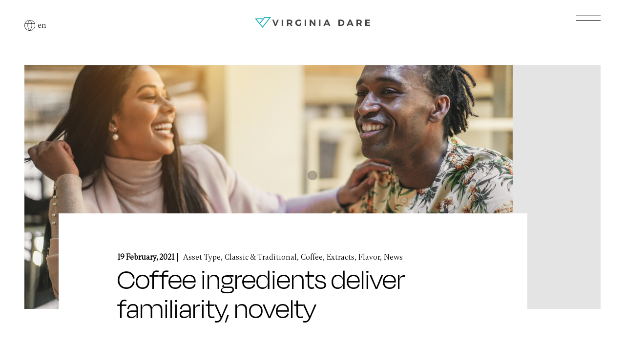

--- FILE ---
content_type: text/html; charset=UTF-8
request_url: https://www.virginiadare.com/flavor/coffee-ingredients-deliver-familiarity-novelty/
body_size: 19905
content:
<!doctype html>
<html lang="en-US">
<head>
	<meta charset="UTF-8">
	<meta name="viewport" content="width=device-width, initial-scale=1">
	<link rel="profile" href="https://gmpg.org/xfn/11">
	<meta name='robots' content='index, follow, max-image-preview:large, max-snippet:-1, max-video-preview:-1' />
	<style>img:is([sizes="auto" i], [sizes^="auto," i]) { contain-intrinsic-size: 3000px 1500px }</style>
	
<!-- Google Tag Manager for WordPress by gtm4wp.com -->
<script data-cfasync="false" data-pagespeed-no-defer>
	var gtm4wp_datalayer_name = "dataLayer";
	var dataLayer = dataLayer || [];
</script>
<!-- End Google Tag Manager for WordPress by gtm4wp.com -->
	<!-- This site is optimized with the Yoast SEO plugin v26.7 - https://yoast.com/wordpress/plugins/seo/ -->
	<title>Coffee ingredients deliver familiarity, novelty - Virginia Dare</title>
	<link rel="canonical" href="https://www.virginiadare.com/flavor/coffee-ingredients-deliver-familiarity-novelty/" />
	<meta property="og:locale" content="en_US" />
	<meta property="og:type" content="article" />
	<meta property="og:title" content="Coffee ingredients deliver familiarity, novelty - Virginia Dare" />
	<meta property="og:description" content="Coffee. It&#8217;s not just a part of our every day here at Virginia Dare, but it&#8217;s also an essential part of so many consumers&#8217; every day. While coffee remains a staple in our days, many of us are considering healthier and functional options, filled with ingredients like antioxidants, fiber, turmeric, ginseng, mushrooms, CBD and cannabigerolContinue reading &quot;Coffee ingredients deliver familiarity, novelty&quot;" />
	<meta property="og:url" content="https://www.virginiadare.com/flavor/coffee-ingredients-deliver-familiarity-novelty/" />
	<meta property="og:site_name" content="Virginia Dare" />
	<meta property="article:published_time" content="2021-02-19T17:13:00+00:00" />
	<meta property="article:modified_time" content="2023-06-01T02:13:22+00:00" />
	<meta property="og:image" content="https://www.virginiadare.com/wp-content/uploads/2023/06/Trendy-Coffee.jpg" />
	<meta property="og:image:width" content="1000" />
	<meta property="og:image:height" content="667" />
	<meta property="og:image:type" content="image/jpeg" />
	<meta name="author" content="Jim Hibsch" />
	<meta name="twitter:card" content="summary_large_image" />
	<meta name="twitter:label1" content="Written by" />
	<meta name="twitter:data1" content="Jim Hibsch" />
	<meta name="twitter:label2" content="Est. reading time" />
	<meta name="twitter:data2" content="1 minute" />
	<script type="application/ld+json" class="yoast-schema-graph">{"@context":"https://schema.org","@graph":[{"@type":"Article","@id":"https://www.virginiadare.com/flavor/coffee-ingredients-deliver-familiarity-novelty/#article","isPartOf":{"@id":"https://www.virginiadare.com/flavor/coffee-ingredients-deliver-familiarity-novelty/"},"author":{"name":"Jim Hibsch","@id":"https://www.virginiadare.com/#/schema/person/78db77b0a78ca296e40661d5b5f0ff34"},"headline":"Coffee ingredients deliver familiarity, novelty","datePublished":"2021-02-19T17:13:00+00:00","dateModified":"2023-06-01T02:13:22+00:00","mainEntityOfPage":{"@id":"https://www.virginiadare.com/flavor/coffee-ingredients-deliver-familiarity-novelty/"},"wordCount":168,"publisher":{"@id":"https://www.virginiadare.com/#organization"},"image":{"@id":"https://www.virginiadare.com/flavor/coffee-ingredients-deliver-familiarity-novelty/#primaryimage"},"thumbnailUrl":"https://www.virginiadare.com/wp-content/uploads/2023/06/Trendy-Coffee.jpg","articleSection":["Asset Type","Classic &amp; Traditional","Coffee","Extracts","Flavor","News"],"inLanguage":"en-US"},{"@type":"WebPage","@id":"https://www.virginiadare.com/flavor/coffee-ingredients-deliver-familiarity-novelty/","url":"https://www.virginiadare.com/flavor/coffee-ingredients-deliver-familiarity-novelty/","name":"Coffee ingredients deliver familiarity, novelty - Virginia Dare","isPartOf":{"@id":"https://www.virginiadare.com/#website"},"primaryImageOfPage":{"@id":"https://www.virginiadare.com/flavor/coffee-ingredients-deliver-familiarity-novelty/#primaryimage"},"image":{"@id":"https://www.virginiadare.com/flavor/coffee-ingredients-deliver-familiarity-novelty/#primaryimage"},"thumbnailUrl":"https://www.virginiadare.com/wp-content/uploads/2023/06/Trendy-Coffee.jpg","datePublished":"2021-02-19T17:13:00+00:00","dateModified":"2023-06-01T02:13:22+00:00","breadcrumb":{"@id":"https://www.virginiadare.com/flavor/coffee-ingredients-deliver-familiarity-novelty/#breadcrumb"},"inLanguage":"en-US","potentialAction":[{"@type":"ReadAction","target":["https://www.virginiadare.com/flavor/coffee-ingredients-deliver-familiarity-novelty/"]}]},{"@type":"ImageObject","inLanguage":"en-US","@id":"https://www.virginiadare.com/flavor/coffee-ingredients-deliver-familiarity-novelty/#primaryimage","url":"https://www.virginiadare.com/wp-content/uploads/2023/06/Trendy-Coffee.jpg","contentUrl":"https://www.virginiadare.com/wp-content/uploads/2023/06/Trendy-Coffee.jpg","width":1000,"height":667},{"@type":"BreadcrumbList","@id":"https://www.virginiadare.com/flavor/coffee-ingredients-deliver-familiarity-novelty/#breadcrumb","itemListElement":[{"@type":"ListItem","position":1,"name":"Home","item":"https://www.virginiadare.com/"},{"@type":"ListItem","position":2,"name":"Coffee ingredients deliver familiarity, novelty"}]},{"@type":"WebSite","@id":"https://www.virginiadare.com/#website","url":"https://www.virginiadare.com/","name":"Virginia Dare","description":"Delivering preferred taste","publisher":{"@id":"https://www.virginiadare.com/#organization"},"potentialAction":[{"@type":"SearchAction","target":{"@type":"EntryPoint","urlTemplate":"https://www.virginiadare.com/?s={search_term_string}"},"query-input":{"@type":"PropertyValueSpecification","valueRequired":true,"valueName":"search_term_string"}}],"inLanguage":"en-US"},{"@type":"Organization","@id":"https://www.virginiadare.com/#organization","name":"Virginia Dare","url":"https://www.virginiadare.com/","logo":{"@type":"ImageObject","inLanguage":"en-US","@id":"https://www.virginiadare.com/#/schema/logo/image/","url":"https://www.virginiadare.com/wp-content/uploads/2023/04/virginia_dare_logo.svg","contentUrl":"https://www.virginiadare.com/wp-content/uploads/2023/04/virginia_dare_logo.svg","width":244,"height":212,"caption":"Virginia Dare"},"image":{"@id":"https://www.virginiadare.com/#/schema/logo/image/"},"sameAs":["https://www.linkedin.com/company/614617"]},{"@type":"Person","@id":"https://www.virginiadare.com/#/schema/person/78db77b0a78ca296e40661d5b5f0ff34","name":"Jim Hibsch","image":{"@type":"ImageObject","inLanguage":"en-US","@id":"https://www.virginiadare.com/#/schema/person/image/","url":"https://secure.gravatar.com/avatar/ad6cc1a963fa5ea1162dc9df1f079ce93d6223ae2296e9df7e7f1b03dbb64d1f?s=96&d=mm&r=g","contentUrl":"https://secure.gravatar.com/avatar/ad6cc1a963fa5ea1162dc9df1f079ce93d6223ae2296e9df7e7f1b03dbb64d1f?s=96&d=mm&r=g","caption":"Jim Hibsch"}}]}</script>
	<!-- / Yoast SEO plugin. -->


<link rel='dns-prefetch' href='//cdn.jsdelivr.net' />
<link rel='dns-prefetch' href='//cdn.plyr.io' />
<link rel='dns-prefetch' href='//use.typekit.net' />
<link rel="alternate" type="application/rss+xml" title="Virginia Dare &raquo; Feed" href="https://www.virginiadare.com/feed/" />
<link rel="alternate" type="application/rss+xml" title="Virginia Dare &raquo; Comments Feed" href="https://www.virginiadare.com/comments/feed/" />
<script>
window._wpemojiSettings = {"baseUrl":"https:\/\/s.w.org\/images\/core\/emoji\/16.0.1\/72x72\/","ext":".png","svgUrl":"https:\/\/s.w.org\/images\/core\/emoji\/16.0.1\/svg\/","svgExt":".svg","source":{"concatemoji":"https:\/\/www.virginiadare.com\/wp-includes\/js\/wp-emoji-release.min.js?ver=6.8.3"}};
/*! This file is auto-generated */
!function(s,n){var o,i,e;function c(e){try{var t={supportTests:e,timestamp:(new Date).valueOf()};sessionStorage.setItem(o,JSON.stringify(t))}catch(e){}}function p(e,t,n){e.clearRect(0,0,e.canvas.width,e.canvas.height),e.fillText(t,0,0);var t=new Uint32Array(e.getImageData(0,0,e.canvas.width,e.canvas.height).data),a=(e.clearRect(0,0,e.canvas.width,e.canvas.height),e.fillText(n,0,0),new Uint32Array(e.getImageData(0,0,e.canvas.width,e.canvas.height).data));return t.every(function(e,t){return e===a[t]})}function u(e,t){e.clearRect(0,0,e.canvas.width,e.canvas.height),e.fillText(t,0,0);for(var n=e.getImageData(16,16,1,1),a=0;a<n.data.length;a++)if(0!==n.data[a])return!1;return!0}function f(e,t,n,a){switch(t){case"flag":return n(e,"\ud83c\udff3\ufe0f\u200d\u26a7\ufe0f","\ud83c\udff3\ufe0f\u200b\u26a7\ufe0f")?!1:!n(e,"\ud83c\udde8\ud83c\uddf6","\ud83c\udde8\u200b\ud83c\uddf6")&&!n(e,"\ud83c\udff4\udb40\udc67\udb40\udc62\udb40\udc65\udb40\udc6e\udb40\udc67\udb40\udc7f","\ud83c\udff4\u200b\udb40\udc67\u200b\udb40\udc62\u200b\udb40\udc65\u200b\udb40\udc6e\u200b\udb40\udc67\u200b\udb40\udc7f");case"emoji":return!a(e,"\ud83e\udedf")}return!1}function g(e,t,n,a){var r="undefined"!=typeof WorkerGlobalScope&&self instanceof WorkerGlobalScope?new OffscreenCanvas(300,150):s.createElement("canvas"),o=r.getContext("2d",{willReadFrequently:!0}),i=(o.textBaseline="top",o.font="600 32px Arial",{});return e.forEach(function(e){i[e]=t(o,e,n,a)}),i}function t(e){var t=s.createElement("script");t.src=e,t.defer=!0,s.head.appendChild(t)}"undefined"!=typeof Promise&&(o="wpEmojiSettingsSupports",i=["flag","emoji"],n.supports={everything:!0,everythingExceptFlag:!0},e=new Promise(function(e){s.addEventListener("DOMContentLoaded",e,{once:!0})}),new Promise(function(t){var n=function(){try{var e=JSON.parse(sessionStorage.getItem(o));if("object"==typeof e&&"number"==typeof e.timestamp&&(new Date).valueOf()<e.timestamp+604800&&"object"==typeof e.supportTests)return e.supportTests}catch(e){}return null}();if(!n){if("undefined"!=typeof Worker&&"undefined"!=typeof OffscreenCanvas&&"undefined"!=typeof URL&&URL.createObjectURL&&"undefined"!=typeof Blob)try{var e="postMessage("+g.toString()+"("+[JSON.stringify(i),f.toString(),p.toString(),u.toString()].join(",")+"));",a=new Blob([e],{type:"text/javascript"}),r=new Worker(URL.createObjectURL(a),{name:"wpTestEmojiSupports"});return void(r.onmessage=function(e){c(n=e.data),r.terminate(),t(n)})}catch(e){}c(n=g(i,f,p,u))}t(n)}).then(function(e){for(var t in e)n.supports[t]=e[t],n.supports.everything=n.supports.everything&&n.supports[t],"flag"!==t&&(n.supports.everythingExceptFlag=n.supports.everythingExceptFlag&&n.supports[t]);n.supports.everythingExceptFlag=n.supports.everythingExceptFlag&&!n.supports.flag,n.DOMReady=!1,n.readyCallback=function(){n.DOMReady=!0}}).then(function(){return e}).then(function(){var e;n.supports.everything||(n.readyCallback(),(e=n.source||{}).concatemoji?t(e.concatemoji):e.wpemoji&&e.twemoji&&(t(e.twemoji),t(e.wpemoji)))}))}((window,document),window._wpemojiSettings);
</script>
<style id='wp-emoji-styles-inline-css'>

	img.wp-smiley, img.emoji {
		display: inline !important;
		border: none !important;
		box-shadow: none !important;
		height: 1em !important;
		width: 1em !important;
		margin: 0 0.07em !important;
		vertical-align: -0.1em !important;
		background: none !important;
		padding: 0 !important;
	}
</style>
<link rel='stylesheet' id='wp-block-library-css' href='https://www.virginiadare.com/wp-includes/css/dist/block-library/style.min.css?ver=6.8.3' media='all' />
<style id='safe-svg-svg-icon-style-inline-css'>
.safe-svg-cover{text-align:center}.safe-svg-cover .safe-svg-inside{display:inline-block;max-width:100%}.safe-svg-cover svg{fill:currentColor;height:100%;max-height:100%;max-width:100%;width:100%}

</style>
<style id='global-styles-inline-css'>
:root{--wp--preset--aspect-ratio--square: 1;--wp--preset--aspect-ratio--4-3: 4/3;--wp--preset--aspect-ratio--3-4: 3/4;--wp--preset--aspect-ratio--3-2: 3/2;--wp--preset--aspect-ratio--2-3: 2/3;--wp--preset--aspect-ratio--16-9: 16/9;--wp--preset--aspect-ratio--9-16: 9/16;--wp--preset--color--black: #000000;--wp--preset--color--cyan-bluish-gray: #abb8c3;--wp--preset--color--white: #ffffff;--wp--preset--color--pale-pink: #f78da7;--wp--preset--color--vivid-red: #cf2e2e;--wp--preset--color--luminous-vivid-orange: #ff6900;--wp--preset--color--luminous-vivid-amber: #fcb900;--wp--preset--color--light-green-cyan: #7bdcb5;--wp--preset--color--vivid-green-cyan: #00d084;--wp--preset--color--pale-cyan-blue: #8ed1fc;--wp--preset--color--vivid-cyan-blue: #0693e3;--wp--preset--color--vivid-purple: #9b51e0;--wp--preset--color--brand-white: #ffffff;--wp--preset--color--brand-black: #000000;--wp--preset--color--light-gray: #F6F6F6;--wp--preset--color--medium-gray: #E4E4E4;--wp--preset--color--warm-gray: #5D5952;--wp--preset--color--warm-gray-70-p: #8D8981;--wp--preset--color--warm-gray-40-p: #C1BFBB;--wp--preset--color--blue: #00A7B5;--wp--preset--gradient--vivid-cyan-blue-to-vivid-purple: linear-gradient(135deg,rgba(6,147,227,1) 0%,rgb(155,81,224) 100%);--wp--preset--gradient--light-green-cyan-to-vivid-green-cyan: linear-gradient(135deg,rgb(122,220,180) 0%,rgb(0,208,130) 100%);--wp--preset--gradient--luminous-vivid-amber-to-luminous-vivid-orange: linear-gradient(135deg,rgba(252,185,0,1) 0%,rgba(255,105,0,1) 100%);--wp--preset--gradient--luminous-vivid-orange-to-vivid-red: linear-gradient(135deg,rgba(255,105,0,1) 0%,rgb(207,46,46) 100%);--wp--preset--gradient--very-light-gray-to-cyan-bluish-gray: linear-gradient(135deg,rgb(238,238,238) 0%,rgb(169,184,195) 100%);--wp--preset--gradient--cool-to-warm-spectrum: linear-gradient(135deg,rgb(74,234,220) 0%,rgb(151,120,209) 20%,rgb(207,42,186) 40%,rgb(238,44,130) 60%,rgb(251,105,98) 80%,rgb(254,248,76) 100%);--wp--preset--gradient--blush-light-purple: linear-gradient(135deg,rgb(255,206,236) 0%,rgb(152,150,240) 100%);--wp--preset--gradient--blush-bordeaux: linear-gradient(135deg,rgb(254,205,165) 0%,rgb(254,45,45) 50%,rgb(107,0,62) 100%);--wp--preset--gradient--luminous-dusk: linear-gradient(135deg,rgb(255,203,112) 0%,rgb(199,81,192) 50%,rgb(65,88,208) 100%);--wp--preset--gradient--pale-ocean: linear-gradient(135deg,rgb(255,245,203) 0%,rgb(182,227,212) 50%,rgb(51,167,181) 100%);--wp--preset--gradient--electric-grass: linear-gradient(135deg,rgb(202,248,128) 0%,rgb(113,206,126) 100%);--wp--preset--gradient--midnight: linear-gradient(135deg,rgb(2,3,129) 0%,rgb(40,116,252) 100%);--wp--preset--font-size--small: 1rem;--wp--preset--font-size--medium: 1.5rem;--wp--preset--font-size--large: 1.875rem;--wp--preset--font-size--x-large: 3rem;--wp--preset--font-size--small-medium: 1.125rem;--wp--preset--font-size--2-xl: 3.75rem;--wp--preset--font-size--3-xl: 5rem;--wp--preset--font-size--4-xl: 6.25rem;--wp--preset--font-family--sans: 'degular-display', sans-serif;--wp--preset--font-family--serif: 'Gambetta-Regular', serif;--wp--preset--font-family--serif-light: 'Gambetta-Light', serif;--wp--preset--spacing--20: 0.44rem;--wp--preset--spacing--30: 0.67rem;--wp--preset--spacing--40: 1rem;--wp--preset--spacing--50: 1.5rem;--wp--preset--spacing--60: 2.25rem;--wp--preset--spacing--70: 3.38rem;--wp--preset--spacing--80: 5.06rem;--wp--preset--shadow--natural: 6px 6px 9px rgba(0, 0, 0, 0.2);--wp--preset--shadow--deep: 12px 12px 50px rgba(0, 0, 0, 0.4);--wp--preset--shadow--sharp: 6px 6px 0px rgba(0, 0, 0, 0.2);--wp--preset--shadow--outlined: 6px 6px 0px -3px rgba(255, 255, 255, 1), 6px 6px rgba(0, 0, 0, 1);--wp--preset--shadow--crisp: 6px 6px 0px rgba(0, 0, 0, 1);}:root { --wp--style--global--content-size: 106rem;--wp--style--global--wide-size: 106rem; }:where(body) { margin: 0; }.wp-site-blocks > .alignleft { float: left; margin-right: 2em; }.wp-site-blocks > .alignright { float: right; margin-left: 2em; }.wp-site-blocks > .aligncenter { justify-content: center; margin-left: auto; margin-right: auto; }:where(.is-layout-flex){gap: 0.5em;}:where(.is-layout-grid){gap: 0.5em;}.is-layout-flow > .alignleft{float: left;margin-inline-start: 0;margin-inline-end: 2em;}.is-layout-flow > .alignright{float: right;margin-inline-start: 2em;margin-inline-end: 0;}.is-layout-flow > .aligncenter{margin-left: auto !important;margin-right: auto !important;}.is-layout-constrained > .alignleft{float: left;margin-inline-start: 0;margin-inline-end: 2em;}.is-layout-constrained > .alignright{float: right;margin-inline-start: 2em;margin-inline-end: 0;}.is-layout-constrained > .aligncenter{margin-left: auto !important;margin-right: auto !important;}.is-layout-constrained > :where(:not(.alignleft):not(.alignright):not(.alignfull)){max-width: var(--wp--style--global--content-size);margin-left: auto !important;margin-right: auto !important;}.is-layout-constrained > .alignwide{max-width: var(--wp--style--global--wide-size);}body .is-layout-flex{display: flex;}.is-layout-flex{flex-wrap: wrap;align-items: center;}.is-layout-flex > :is(*, div){margin: 0;}body .is-layout-grid{display: grid;}.is-layout-grid > :is(*, div){margin: 0;}body{padding-top: 0px;padding-right: 0px;padding-bottom: 0px;padding-left: 0px;}a:where(:not(.wp-element-button)){text-decoration: underline;}:root :where(.wp-element-button, .wp-block-button__link){background-color: #32373c;border-width: 0;color: #fff;font-family: inherit;font-size: inherit;line-height: inherit;padding: calc(0.667em + 2px) calc(1.333em + 2px);text-decoration: none;}.has-black-color{color: var(--wp--preset--color--black) !important;}.has-cyan-bluish-gray-color{color: var(--wp--preset--color--cyan-bluish-gray) !important;}.has-white-color{color: var(--wp--preset--color--white) !important;}.has-pale-pink-color{color: var(--wp--preset--color--pale-pink) !important;}.has-vivid-red-color{color: var(--wp--preset--color--vivid-red) !important;}.has-luminous-vivid-orange-color{color: var(--wp--preset--color--luminous-vivid-orange) !important;}.has-luminous-vivid-amber-color{color: var(--wp--preset--color--luminous-vivid-amber) !important;}.has-light-green-cyan-color{color: var(--wp--preset--color--light-green-cyan) !important;}.has-vivid-green-cyan-color{color: var(--wp--preset--color--vivid-green-cyan) !important;}.has-pale-cyan-blue-color{color: var(--wp--preset--color--pale-cyan-blue) !important;}.has-vivid-cyan-blue-color{color: var(--wp--preset--color--vivid-cyan-blue) !important;}.has-vivid-purple-color{color: var(--wp--preset--color--vivid-purple) !important;}.has-brand-white-color{color: var(--wp--preset--color--brand-white) !important;}.has-brand-black-color{color: var(--wp--preset--color--brand-black) !important;}.has-light-gray-color{color: var(--wp--preset--color--light-gray) !important;}.has-medium-gray-color{color: var(--wp--preset--color--medium-gray) !important;}.has-warm-gray-color{color: var(--wp--preset--color--warm-gray) !important;}.has-warm-gray-70-p-color{color: var(--wp--preset--color--warm-gray-70-p) !important;}.has-warm-gray-40-p-color{color: var(--wp--preset--color--warm-gray-40-p) !important;}.has-blue-color{color: var(--wp--preset--color--blue) !important;}.has-black-background-color{background-color: var(--wp--preset--color--black) !important;}.has-cyan-bluish-gray-background-color{background-color: var(--wp--preset--color--cyan-bluish-gray) !important;}.has-white-background-color{background-color: var(--wp--preset--color--white) !important;}.has-pale-pink-background-color{background-color: var(--wp--preset--color--pale-pink) !important;}.has-vivid-red-background-color{background-color: var(--wp--preset--color--vivid-red) !important;}.has-luminous-vivid-orange-background-color{background-color: var(--wp--preset--color--luminous-vivid-orange) !important;}.has-luminous-vivid-amber-background-color{background-color: var(--wp--preset--color--luminous-vivid-amber) !important;}.has-light-green-cyan-background-color{background-color: var(--wp--preset--color--light-green-cyan) !important;}.has-vivid-green-cyan-background-color{background-color: var(--wp--preset--color--vivid-green-cyan) !important;}.has-pale-cyan-blue-background-color{background-color: var(--wp--preset--color--pale-cyan-blue) !important;}.has-vivid-cyan-blue-background-color{background-color: var(--wp--preset--color--vivid-cyan-blue) !important;}.has-vivid-purple-background-color{background-color: var(--wp--preset--color--vivid-purple) !important;}.has-brand-white-background-color{background-color: var(--wp--preset--color--brand-white) !important;}.has-brand-black-background-color{background-color: var(--wp--preset--color--brand-black) !important;}.has-light-gray-background-color{background-color: var(--wp--preset--color--light-gray) !important;}.has-medium-gray-background-color{background-color: var(--wp--preset--color--medium-gray) !important;}.has-warm-gray-background-color{background-color: var(--wp--preset--color--warm-gray) !important;}.has-warm-gray-70-p-background-color{background-color: var(--wp--preset--color--warm-gray-70-p) !important;}.has-warm-gray-40-p-background-color{background-color: var(--wp--preset--color--warm-gray-40-p) !important;}.has-blue-background-color{background-color: var(--wp--preset--color--blue) !important;}.has-black-border-color{border-color: var(--wp--preset--color--black) !important;}.has-cyan-bluish-gray-border-color{border-color: var(--wp--preset--color--cyan-bluish-gray) !important;}.has-white-border-color{border-color: var(--wp--preset--color--white) !important;}.has-pale-pink-border-color{border-color: var(--wp--preset--color--pale-pink) !important;}.has-vivid-red-border-color{border-color: var(--wp--preset--color--vivid-red) !important;}.has-luminous-vivid-orange-border-color{border-color: var(--wp--preset--color--luminous-vivid-orange) !important;}.has-luminous-vivid-amber-border-color{border-color: var(--wp--preset--color--luminous-vivid-amber) !important;}.has-light-green-cyan-border-color{border-color: var(--wp--preset--color--light-green-cyan) !important;}.has-vivid-green-cyan-border-color{border-color: var(--wp--preset--color--vivid-green-cyan) !important;}.has-pale-cyan-blue-border-color{border-color: var(--wp--preset--color--pale-cyan-blue) !important;}.has-vivid-cyan-blue-border-color{border-color: var(--wp--preset--color--vivid-cyan-blue) !important;}.has-vivid-purple-border-color{border-color: var(--wp--preset--color--vivid-purple) !important;}.has-brand-white-border-color{border-color: var(--wp--preset--color--brand-white) !important;}.has-brand-black-border-color{border-color: var(--wp--preset--color--brand-black) !important;}.has-light-gray-border-color{border-color: var(--wp--preset--color--light-gray) !important;}.has-medium-gray-border-color{border-color: var(--wp--preset--color--medium-gray) !important;}.has-warm-gray-border-color{border-color: var(--wp--preset--color--warm-gray) !important;}.has-warm-gray-70-p-border-color{border-color: var(--wp--preset--color--warm-gray-70-p) !important;}.has-warm-gray-40-p-border-color{border-color: var(--wp--preset--color--warm-gray-40-p) !important;}.has-blue-border-color{border-color: var(--wp--preset--color--blue) !important;}.has-vivid-cyan-blue-to-vivid-purple-gradient-background{background: var(--wp--preset--gradient--vivid-cyan-blue-to-vivid-purple) !important;}.has-light-green-cyan-to-vivid-green-cyan-gradient-background{background: var(--wp--preset--gradient--light-green-cyan-to-vivid-green-cyan) !important;}.has-luminous-vivid-amber-to-luminous-vivid-orange-gradient-background{background: var(--wp--preset--gradient--luminous-vivid-amber-to-luminous-vivid-orange) !important;}.has-luminous-vivid-orange-to-vivid-red-gradient-background{background: var(--wp--preset--gradient--luminous-vivid-orange-to-vivid-red) !important;}.has-very-light-gray-to-cyan-bluish-gray-gradient-background{background: var(--wp--preset--gradient--very-light-gray-to-cyan-bluish-gray) !important;}.has-cool-to-warm-spectrum-gradient-background{background: var(--wp--preset--gradient--cool-to-warm-spectrum) !important;}.has-blush-light-purple-gradient-background{background: var(--wp--preset--gradient--blush-light-purple) !important;}.has-blush-bordeaux-gradient-background{background: var(--wp--preset--gradient--blush-bordeaux) !important;}.has-luminous-dusk-gradient-background{background: var(--wp--preset--gradient--luminous-dusk) !important;}.has-pale-ocean-gradient-background{background: var(--wp--preset--gradient--pale-ocean) !important;}.has-electric-grass-gradient-background{background: var(--wp--preset--gradient--electric-grass) !important;}.has-midnight-gradient-background{background: var(--wp--preset--gradient--midnight) !important;}.has-small-font-size{font-size: var(--wp--preset--font-size--small) !important;}.has-medium-font-size{font-size: var(--wp--preset--font-size--medium) !important;}.has-large-font-size{font-size: var(--wp--preset--font-size--large) !important;}.has-x-large-font-size{font-size: var(--wp--preset--font-size--x-large) !important;}.has-small-medium-font-size{font-size: var(--wp--preset--font-size--small-medium) !important;}.has-2-xl-font-size{font-size: var(--wp--preset--font-size--2-xl) !important;}.has-3-xl-font-size{font-size: var(--wp--preset--font-size--3-xl) !important;}.has-4-xl-font-size{font-size: var(--wp--preset--font-size--4-xl) !important;}.has-sans-font-family{font-family: var(--wp--preset--font-family--sans) !important;}.has-serif-font-family{font-family: var(--wp--preset--font-family--serif) !important;}.has-serif-light-font-family{font-family: var(--wp--preset--font-family--serif-light) !important;}
:where(.wp-block-post-template.is-layout-flex){gap: 1.25em;}:where(.wp-block-post-template.is-layout-grid){gap: 1.25em;}
:where(.wp-block-columns.is-layout-flex){gap: 2em;}:where(.wp-block-columns.is-layout-grid){gap: 2em;}
:root :where(.wp-block-pullquote){font-size: 1.5em;line-height: 1.6;}
</style>
<link rel='stylesheet' id='trp-language-switcher-style-css' href='https://www.virginiadare.com/wp-content/plugins/translatepress-multilingual/assets/css/trp-language-switcher.css?ver=3.0.7' media='all' />
<link rel='stylesheet' id='virginia_dare-style-css' href='https://www.virginiadare.com/wp-content/themes/virginia_dare/style.css?ver=0.1.4' media='all' />
<link rel='stylesheet' id='adobe-fonts-css' href='https://use.typekit.net/gqn5gvv.css' media='all' />
<link rel='stylesheet' id='plyr-css-css' href='https://cdn.plyr.io/3.7.8/plyr.css' media='all' />
<style id='kadence-blocks-global-variables-inline-css'>
:root {--global-kb-font-size-sm:clamp(0.8rem, 0.73rem + 0.217vw, 0.9rem);--global-kb-font-size-md:clamp(1.1rem, 0.995rem + 0.326vw, 1.25rem);--global-kb-font-size-lg:clamp(1.75rem, 1.576rem + 0.543vw, 2rem);--global-kb-font-size-xl:clamp(2.25rem, 1.728rem + 1.63vw, 3rem);--global-kb-font-size-xxl:clamp(2.5rem, 1.456rem + 3.26vw, 4rem);--global-kb-font-size-xxxl:clamp(2.75rem, 0.489rem + 7.065vw, 6rem);}:root {--global-palette1: #3182CE;--global-palette2: #2B6CB0;--global-palette3: #1A202C;--global-palette4: #2D3748;--global-palette5: #4A5568;--global-palette6: #718096;--global-palette7: #EDF2F7;--global-palette8: #F7FAFC;--global-palette9: #ffffff;}
</style>
<script id="wpgmza_data-js-extra">
var wpgmza_google_api_status = {"message":"Enqueued","code":"ENQUEUED"};
</script>
<script src="https://www.virginiadare.com/wp-content/plugins/wp-google-maps/wpgmza_data.js?ver=6.8.3" id="wpgmza_data-js"></script>
<script src="https://www.virginiadare.com/wp-includes/js/jquery/jquery.min.js?ver=3.7.1" id="jquery-core-js"></script>
<script src="https://www.virginiadare.com/wp-includes/js/jquery/jquery-migrate.min.js?ver=3.4.1" id="jquery-migrate-js"></script>
<script defer src="//cdn.jsdelivr.net/npm/alpinejs@3.x.x/dist/cdn.min.js" id="alpine-js"></script>
<link rel="https://api.w.org/" href="https://www.virginiadare.com/wp-json/" /><link rel="alternate" title="JSON" type="application/json" href="https://www.virginiadare.com/wp-json/wp/v2/posts/404" /><link rel="EditURI" type="application/rsd+xml" title="RSD" href="https://www.virginiadare.com/xmlrpc.php?rsd" />
<link rel='shortlink' href='https://www.virginiadare.com/?p=404' />
<link rel="alternate" title="oEmbed (JSON)" type="application/json+oembed" href="https://www.virginiadare.com/wp-json/oembed/1.0/embed?url=https%3A%2F%2Fwww.virginiadare.com%2Fflavor%2Fcoffee-ingredients-deliver-familiarity-novelty%2F" />
<link rel="alternate" title="oEmbed (XML)" type="text/xml+oembed" href="https://www.virginiadare.com/wp-json/oembed/1.0/embed?url=https%3A%2F%2Fwww.virginiadare.com%2Fflavor%2Fcoffee-ingredients-deliver-familiarity-novelty%2F&#038;format=xml" />
<link rel="alternate" hreflang="en-US" href="https://www.virginiadare.com/flavor/coffee-ingredients-deliver-familiarity-novelty/"/>
<link rel="alternate" hreflang="es-MX" href="https://www.virginiadare.com/es/flavor/coffee-ingredients-deliver-familiarity-novelty/"/>
<link rel="alternate" hreflang="en" href="https://www.virginiadare.com/flavor/coffee-ingredients-deliver-familiarity-novelty/"/>
<link rel="alternate" hreflang="es" href="https://www.virginiadare.com/es/flavor/coffee-ingredients-deliver-familiarity-novelty/"/>

<!-- Google Tag Manager for WordPress by gtm4wp.com -->
<!-- GTM Container placement set to automatic -->
<script data-cfasync="false" data-pagespeed-no-defer>
	var dataLayer_content = {"pagePostType":"post","pagePostType2":"single-post","pageCategory":["asset-type","classic-traditional","coffee","extracts","flavor","news-asset-type"],"pagePostAuthor":"Jim Hibsch"};
	dataLayer.push( dataLayer_content );
</script>
<script data-cfasync="false" data-pagespeed-no-defer>
(function(w,d,s,l,i){w[l]=w[l]||[];w[l].push({'gtm.start':
new Date().getTime(),event:'gtm.js'});var f=d.getElementsByTagName(s)[0],
j=d.createElement(s),dl=l!='dataLayer'?'&l='+l:'';j.async=true;j.src=
'//www.googletagmanager.com/gtm.js?id='+i+dl;f.parentNode.insertBefore(j,f);
})(window,document,'script','dataLayer','GTM-PMM3GDP');
</script>
<!-- End Google Tag Manager for WordPress by gtm4wp.com --><link rel="icon" href="https://www.virginiadare.com/wp-content/uploads/2023/06/cropped-VDR-Favicon-01-32x32.png" sizes="32x32" />
<link rel="icon" href="https://www.virginiadare.com/wp-content/uploads/2023/06/cropped-VDR-Favicon-01-192x192.png" sizes="192x192" />
<link rel="apple-touch-icon" href="https://www.virginiadare.com/wp-content/uploads/2023/06/cropped-VDR-Favicon-01-180x180.png" />
<meta name="msapplication-TileImage" content="https://www.virginiadare.com/wp-content/uploads/2023/06/cropped-VDR-Favicon-01-270x270.png" />
		<style id="wp-custom-css">
			.gform_wrapper .gform_body .gfield.gfield--type-choice label {
	top: revert;
	left: revert;
	margin-bottom: revert !important;
	padding-top: revert !important;
}
.gform_wrapper .gform_body .gfield--type-select, .gform_wrapper .gform_body .ginput_address_country {
	display: flex;
	flex-direction: column;
  justify-content: flex-end;
}
.gform_wrapper .gform_body .gfield--type-select label, .gform_wrapper .gform_body .ginput_address_country label {
	display: block !important;
	opacity: 0 !important;
}
.gfield--type-select:after, .address_country:after {
	top: auto;
	bottom: 1.25rem;
}
.gform_wrapper.gravity-theme legend {
	padding-top: 2rem !important;
}
.gform_wrapper .gform_body .gfield textarea, .gform_wrapper .gform_body .ginput_complex span textarea {
	border-left: 1px solid rgb(193, 191, 187) !important;
	border-right: 1px solid rgb(193, 191, 187) !important;
}
.gfield.other {
	display: block;
	margin-top: -2.75rem;
	margin-bottom: 1rem;
	z-index: 0;
}		</style>
		</head>

<body class="wp-singular post-template-default single single-post postid-404 single-format-standard wp-embed-responsive wp-theme-virginia_dare translatepress-en_US">


<!-- GTM Container placement set to automatic -->
<!-- Google Tag Manager (noscript) -->
				<noscript><iframe src="https://www.googletagmanager.com/ns.html?id=GTM-PMM3GDP" height="0" width="0" style="display:none;visibility:hidden" aria-hidden="true"></iframe></noscript>
<!-- End Google Tag Manager (noscript) -->
<div id="page">
	<a href="#content" class="sr-only">Skip to content</a>

	
<header id="masthead">
	<span class="invisible font-sans font-bold pre-load-fonts" aria-hidden="true">load fonts on page load</span>
	<style>.kb-row-layout-id25_5611e0-8c > .kt-row-column-wrap{align-content:center;}:where(.kb-row-layout-id25_5611e0-8c > .kt-row-column-wrap) > .wp-block-kadence-column{justify-content:center;}.kb-row-layout-id25_5611e0-8c > .kt-row-column-wrap{column-gap:var(--global-kb-gap-md, 2rem);row-gap:var(--global-kb-gap-md, 2rem);padding-top:32px;padding-bottom:32px;grid-template-columns:minmax(0, calc(20% - ((var(--global-kb-gap-md, 2rem) * 2 )/3)))minmax(0, calc(60% - ((var(--global-kb-gap-md, 2rem) * 2 )/3)))minmax(0, calc(20% - ((var(--global-kb-gap-md, 2rem) * 2 )/3)));}.kb-row-layout-id25_5611e0-8c{border-bottom:0px solid rgba(228,228,228,0);}.kb-row-layout-id25_5611e0-8c > .kt-row-layout-overlay{opacity:0.30;}@media all and (max-width: 1024px){.kb-row-layout-id25_5611e0-8c > .kt-row-column-wrap > div:not(.added-for-specificity){grid-column:initial;}}@media all and (max-width: 1024px){.kb-row-layout-id25_5611e0-8c > .kt-row-column-wrap{grid-template-columns:minmax(0, 1fr) minmax(0, 2fr) minmax(0, 1fr);}}@media all and (max-width: 1024px){.kb-row-layout-id25_5611e0-8c{border-bottom:0px solid rgba(228,228,228,0);}}@media all and (max-width: 767px){.kb-row-layout-id25_5611e0-8c > .kt-row-column-wrap{column-gap:var(--global-kb-gap-none, 0rem );row-gap:var(--global-kb-gap-none, 0rem );grid-template-columns:repeat(3, minmax(0, 1fr));}.kb-row-layout-id25_5611e0-8c > .kt-row-column-wrap > div:not(.added-for-specificity){grid-column:initial;}.kb-row-layout-id25_5611e0-8c{border-bottom:0px solid rgba(228,228,228,0);}}</style><div class="kb-row-layout-wrap kb-row-layout-id25_5611e0-8c alignnone header-row wp-block-kadence-rowlayout"><div class="kt-row-column-wrap kt-has-3-columns kt-row-layout-center-half kt-tab-layout-inherit kt-mobile-layout-equal kt-row-valign-middle">
<style>.kadence-column25_7d598a-fb > .kt-inside-inner-col,.kadence-column25_7d598a-fb > .kt-inside-inner-col:before{border-top-left-radius:0px;border-top-right-radius:0px;border-bottom-right-radius:0px;border-bottom-left-radius:0px;}.kadence-column25_7d598a-fb > .kt-inside-inner-col{column-gap:var(--global-kb-gap-sm, 1rem);}.kadence-column25_7d598a-fb > .kt-inside-inner-col{flex-direction:column;}.kadence-column25_7d598a-fb > .kt-inside-inner-col > .aligncenter{width:100%;}.kadence-column25_7d598a-fb > .kt-inside-inner-col:before{opacity:0.3;}.kadence-column25_7d598a-fb{position:relative;}@media all and (max-width: 1024px){.kadence-column25_7d598a-fb > .kt-inside-inner-col{flex-direction:column;justify-content:center;}}@media all and (max-width: 767px){.kadence-column25_7d598a-fb > .kt-inside-inner-col{flex-direction:column;justify-content:center;}}</style>
<div class="wp-block-kadence-column kadence-column25_7d598a-fb"><div class="kt-inside-inner-col">
<div id="language-switcher-id"><div class="trp_language_switcher_shortcode">
<div class="trp-language-switcher trp-language-switcher-container" data-no-translation >
    <div class="trp-ls-shortcode-current-language">
        <a href="#" class="trp-ls-shortcode-disabled-language trp-ls-disabled-language" title="English" onclick="event.preventDefault()">
			<img decoding="async" class="trp-flag-image" src="https://www.virginiadare.com/wp-content/plugins/translatepress-multilingual/assets/images/flags/en_US.png" width="18" height="12" alt="en_US" title="English"> EN		</a>
    </div>
    <div class="trp-ls-shortcode-language">
                <a href="#" class="trp-ls-shortcode-disabled-language trp-ls-disabled-language"  title="English" onclick="event.preventDefault()">
			<img decoding="async" class="trp-flag-image" src="https://www.virginiadare.com/wp-content/plugins/translatepress-multilingual/assets/images/flags/en_US.png" width="18" height="12" alt="en_US" title="English"> EN		</a>
                    <a href="https://www.virginiadare.com/es/flavor/coffee-ingredients-deliver-familiarity-novelty/" title="Spanish">
            <img decoding="async" class="trp-flag-image" src="https://www.virginiadare.com/wp-content/plugins/translatepress-multilingual/assets/images/flags/es_MX.png" width="18" height="12" alt="es_MX" title="Spanish"> ES        </a>

        </div>
    <script type="application/javascript">
        // need to have the same with set from JS on both divs. Otherwise it can push stuff around in HTML
        var trp_ls_shortcodes = document.querySelectorAll('.trp_language_switcher_shortcode .trp-language-switcher');
        if ( trp_ls_shortcodes.length > 0) {
            // get the last language switcher added
            var trp_el = trp_ls_shortcodes[trp_ls_shortcodes.length - 1];

            var trp_shortcode_language_item = trp_el.querySelector( '.trp-ls-shortcode-language' )
            // set width
            var trp_ls_shortcode_width                                               = trp_shortcode_language_item.offsetWidth + 16;
            trp_shortcode_language_item.style.width                                  = trp_ls_shortcode_width + 'px';
            trp_el.querySelector( '.trp-ls-shortcode-current-language' ).style.width = trp_ls_shortcode_width + 'px';

            // We're putting this on display: none after we have its width.
            trp_shortcode_language_item.style.display = 'none';
        }
    </script>
</div>
</div></div>
</div></div>


<style>.kadence-column25_e396c2-bf > .kt-inside-inner-col{display:flex;}.kadence-column25_e396c2-bf > .kt-inside-inner-col,.kadence-column25_e396c2-bf > .kt-inside-inner-col:before{border-top-left-radius:0px;border-top-right-radius:0px;border-bottom-right-radius:0px;border-bottom-left-radius:0px;}.kadence-column25_e396c2-bf > .kt-inside-inner-col{column-gap:var(--global-kb-gap-sm, 1rem);}.kadence-column25_e396c2-bf > .kt-inside-inner-col{flex-direction:row;flex-wrap:wrap;align-items:center;justify-content:center;}.kadence-column25_e396c2-bf > .kt-inside-inner-col > *, .kadence-column25_e396c2-bf > .kt-inside-inner-col > figure.wp-block-image, .kadence-column25_e396c2-bf > .kt-inside-inner-col > figure.wp-block-kadence-image{margin-top:0px;margin-bottom:0px;}.kadence-column25_e396c2-bf > .kt-inside-inner-col > .kb-image-is-ratio-size{flex-grow:1;}.kadence-column25_e396c2-bf > .kt-inside-inner-col:before{opacity:0.3;}.kadence-column25_e396c2-bf{text-align:center;}.kadence-column25_e396c2-bf{position:relative;}@media all and (max-width: 1024px){.kadence-column25_e396c2-bf > .kt-inside-inner-col{flex-direction:row;flex-wrap:wrap;align-items:center;justify-content:center;}}@media all and (min-width: 768px) and (max-width: 1024px){.kadence-column25_e396c2-bf > .kt-inside-inner-col > *, .kadence-column25_e396c2-bf > .kt-inside-inner-col > figure.wp-block-image, .kadence-column25_e396c2-bf > .kt-inside-inner-col > figure.wp-block-kadence-image{margin-top:0px;margin-bottom:0px;}.kadence-column25_e396c2-bf > .kt-inside-inner-col > .kb-image-is-ratio-size{flex-grow:1;}}@media all and (max-width: 767px){.kadence-column25_e396c2-bf > .kt-inside-inner-col{flex-direction:row;flex-wrap:wrap;justify-content:flex-start;justify-content:center;}.kadence-column25_e396c2-bf > .kt-inside-inner-col > *, .kadence-column25_e396c2-bf > .kt-inside-inner-col > figure.wp-block-image, .kadence-column25_e396c2-bf > .kt-inside-inner-col > figure.wp-block-kadence-image{margin-top:0px;margin-bottom:0px;}.kadence-column25_e396c2-bf > .kt-inside-inner-col > .kb-image-is-ratio-size{flex-grow:1;}}</style>
<div class="wp-block-kadence-column kadence-column25_e396c2-bf kb-section-dir-horizontal"><div class="kt-inside-inner-col">
<figure class="wp-block-image size-large"><a href="/"><img decoding="async" width="236" height="22" src="https://www.virginiadare.com/wp-content/uploads/2023/04/LOGO.svg" alt="" class="wp-image-32"/></a></figure>
</div></div>


<style>.kadence-column25_c24d7a-3e > .kt-inside-inner-col{display:flex;}.kadence-column25_c24d7a-3e > .kt-inside-inner-col,.kadence-column25_c24d7a-3e > .kt-inside-inner-col:before{border-top-left-radius:0px;border-top-right-radius:0px;border-bottom-right-radius:0px;border-bottom-left-radius:0px;}.kadence-column25_c24d7a-3e > .kt-inside-inner-col{column-gap:var(--global-kb-gap-sm, 1rem);}.kadence-column25_c24d7a-3e > .kt-inside-inner-col{flex-direction:row;flex-wrap:wrap;align-items:center;justify-content:flex-end;}.kadence-column25_c24d7a-3e > .kt-inside-inner-col > *, .kadence-column25_c24d7a-3e > .kt-inside-inner-col > figure.wp-block-image, .kadence-column25_c24d7a-3e > .kt-inside-inner-col > figure.wp-block-kadence-image{margin-top:0px;margin-bottom:0px;}.kadence-column25_c24d7a-3e > .kt-inside-inner-col > .kb-image-is-ratio-size{flex-grow:1;}.kadence-column25_c24d7a-3e > .kt-inside-inner-col:before{opacity:0.3;}.kadence-column25_c24d7a-3e{text-align:right;}.kadence-column25_c24d7a-3e{position:relative;}@media all and (max-width: 1024px){.kadence-column25_c24d7a-3e > .kt-inside-inner-col{flex-direction:row;flex-wrap:wrap;align-items:center;justify-content:flex-end;}}@media all and (min-width: 768px) and (max-width: 1024px){.kadence-column25_c24d7a-3e > .kt-inside-inner-col > *, .kadence-column25_c24d7a-3e > .kt-inside-inner-col > figure.wp-block-image, .kadence-column25_c24d7a-3e > .kt-inside-inner-col > figure.wp-block-kadence-image{margin-top:0px;margin-bottom:0px;}.kadence-column25_c24d7a-3e > .kt-inside-inner-col > .kb-image-is-ratio-size{flex-grow:1;}}@media all and (max-width: 767px){.kadence-column25_c24d7a-3e > .kt-inside-inner-col{flex-direction:row;flex-wrap:wrap;justify-content:flex-start;justify-content:flex-end;}.kadence-column25_c24d7a-3e > .kt-inside-inner-col > *, .kadence-column25_c24d7a-3e > .kt-inside-inner-col > figure.wp-block-image, .kadence-column25_c24d7a-3e > .kt-inside-inner-col > figure.wp-block-kadence-image{margin-top:0px;margin-bottom:0px;}.kadence-column25_c24d7a-3e > .kt-inside-inner-col > .kb-image-is-ratio-size{flex-grow:1;}}</style>
<div class="wp-block-kadence-column kadence-column25_c24d7a-3e kb-section-dir-horizontal"><div class="kt-inside-inner-col"><nav class="is-responsive items-justified-right wp-block-navigation is-content-justification-right is-layout-flex wp-container-core-navigation-is-layout-765c4724 wp-block-navigation-is-layout-flex" aria-label="Navigation 2" 
		 data-wp-interactive="core/navigation" data-wp-context='{"overlayOpenedBy":{"click":false,"hover":false,"focus":false},"type":"overlay","roleAttribute":"","ariaLabel":"Menu"}'><button aria-haspopup="dialog" aria-label="Open menu" class="wp-block-navigation__responsive-container-open always-shown" 
				data-wp-on-async--click="actions.openMenuOnClick"
				data-wp-on--keydown="actions.handleMenuKeydown"
			><svg width="24" height="24" xmlns="http://www.w3.org/2000/svg" viewBox="0 0 24 24" aria-hidden="true" focusable="false"><rect x="4" y="7.5" width="16" height="1.5" /><rect x="4" y="15" width="16" height="1.5" /></svg></button>
				<div class="wp-block-navigation__responsive-container hidden-by-default"  id="modal-1" 
				data-wp-class--has-modal-open="state.isMenuOpen"
				data-wp-class--is-menu-open="state.isMenuOpen"
				data-wp-watch="callbacks.initMenu"
				data-wp-on--keydown="actions.handleMenuKeydown"
				data-wp-on-async--focusout="actions.handleMenuFocusout"
				tabindex="-1"
			>
					<div class="wp-block-navigation__responsive-close" tabindex="-1">
						<div class="wp-block-navigation__responsive-dialog" 
				data-wp-bind--aria-modal="state.ariaModal"
				data-wp-bind--aria-label="state.ariaLabel"
				data-wp-bind--role="state.roleAttribute"
			>
							<button aria-label="Close menu" class="wp-block-navigation__responsive-container-close" 
				data-wp-on-async--click="actions.closeMenuOnClick"
			><svg xmlns="http://www.w3.org/2000/svg" viewBox="0 0 24 24" width="24" height="24" aria-hidden="true" focusable="false"><path d="m13.06 12 6.47-6.47-1.06-1.06L12 10.94 5.53 4.47 4.47 5.53 10.94 12l-6.47 6.47 1.06 1.06L12 13.06l6.47 6.47 1.06-1.06L13.06 12Z"></path></svg></button>
							<div class="wp-block-navigation__responsive-container-content" 
				data-wp-watch="callbacks.focusFirstElement"
			 id="modal-1-content">
								
							</div>
						</div>
					</div>
				</div></nav></div></div>

</div></div>

<style>.kb-row-layout-id25_819ac9-42 > .kt-row-column-wrap{align-content:start;}:where(.kb-row-layout-id25_819ac9-42 > .kt-row-column-wrap) > .wp-block-kadence-column{justify-content:start;}.kb-row-layout-id25_819ac9-42 > .kt-row-column-wrap{column-gap:var(--global-kb-gap-md, 2rem);row-gap:var(--global-kb-gap-md, 2rem);padding-top:0px;padding-bottom:0px;grid-template-columns:minmax(0, 1fr);}.kb-row-layout-id25_819ac9-42 > .kt-row-layout-overlay{opacity:0.30;}@media all and (max-width: 1024px){.kb-row-layout-id25_819ac9-42 > .kt-row-column-wrap{grid-template-columns:minmax(0, 1fr);}}@media all and (max-width: 767px){.kb-row-layout-id25_819ac9-42 > .kt-row-column-wrap{grid-template-columns:minmax(0, 1fr);}}</style><div class="kb-row-layout-wrap kb-row-layout-id25_819ac9-42 alignfull inner-modal-content hidden wp-block-kadence-rowlayout"><div class="kt-row-column-wrap kt-has-1-columns kt-row-layout-equal kt-tab-layout-inherit kt-mobile-layout-row kt-row-valign-top">
<style>.kadence-column25_91377f-71 > .kt-inside-inner-col,.kadence-column25_91377f-71 > .kt-inside-inner-col:before{border-top-left-radius:0px;border-top-right-radius:0px;border-bottom-right-radius:0px;border-bottom-left-radius:0px;}.kadence-column25_91377f-71 > .kt-inside-inner-col{column-gap:var(--global-kb-gap-sm, 1rem);}.kadence-column25_91377f-71 > .kt-inside-inner-col{flex-direction:column;}.kadence-column25_91377f-71 > .kt-inside-inner-col > .aligncenter{width:100%;}.kadence-column25_91377f-71 > .kt-inside-inner-col{background-color:#8D8981;}.kadence-column25_91377f-71 > .kt-inside-inner-col:before{opacity:0.3;}.kadence-column25_91377f-71{position:relative;}@media all and (max-width: 1024px){.kadence-column25_91377f-71 > .kt-inside-inner-col{flex-direction:column;justify-content:center;}}@media all and (max-width: 767px){.kadence-column25_91377f-71 > .kt-inside-inner-col{flex-direction:column;justify-content:center;}}</style>
<div class="wp-block-kadence-column kadence-column25_91377f-71"><div class="kt-inside-inner-col"><style>.kb-row-layout-id25_db071a-cb > .kt-row-column-wrap{align-content:start;}:where(.kb-row-layout-id25_db071a-cb > .kt-row-column-wrap) > .wp-block-kadence-column{justify-content:start;}.kb-row-layout-id25_db071a-cb > .kt-row-column-wrap{column-gap:var(--global-kb-gap-md, 2rem);row-gap:var(--global-kb-gap-md, 2rem);padding-top:var(--global-kb-spacing-lg, 3rem);padding-bottom:var(--global-kb-spacing-sm, 1.5rem);grid-template-columns:repeat(2, minmax(0, 1fr));}.kb-row-layout-id25_db071a-cb > .kt-row-layout-overlay{opacity:0.30;}@media all and (max-width: 1024px){.kb-row-layout-id25_db071a-cb > .kt-row-column-wrap{grid-template-columns:repeat(2, minmax(0, 1fr));}}@media all and (max-width: 767px){.kb-row-layout-id25_db071a-cb > .kt-row-column-wrap{grid-template-columns:minmax(0, 1fr);}}</style><div class="kb-row-layout-wrap kb-row-layout-id25_db071a-cb alignnone has-warm-gray-background-color kt-row-has-bg wp-block-kadence-rowlayout"><div class="kt-row-column-wrap kt-has-2-columns kt-row-layout-equal kt-tab-layout-inherit kt-mobile-layout-row kt-row-valign-top">
<style>.kadence-column25_d55a3d-db > .kt-inside-inner-col,.kadence-column25_d55a3d-db > .kt-inside-inner-col:before{border-top-left-radius:0px;border-top-right-radius:0px;border-bottom-right-radius:0px;border-bottom-left-radius:0px;}.kadence-column25_d55a3d-db > .kt-inside-inner-col{column-gap:var(--global-kb-gap-sm, 1rem);}.kadence-column25_d55a3d-db > .kt-inside-inner-col{flex-direction:column;}.kadence-column25_d55a3d-db > .kt-inside-inner-col > .aligncenter{width:100%;}.kadence-column25_d55a3d-db > .kt-inside-inner-col:before{opacity:0.3;}.kadence-column25_d55a3d-db{position:relative;}@media all and (max-width: 1024px){.kadence-column25_d55a3d-db > .kt-inside-inner-col{flex-direction:column;justify-content:center;}}@media all and (max-width: 767px){.kadence-column25_d55a3d-db > .kt-inside-inner-col{flex-direction:column;justify-content:center;}}</style>
<div class="wp-block-kadence-column kadence-column25_d55a3d-db"><div class="kt-inside-inner-col"><nav class="reusable-nav-menu wp-block-navigation is-layout-flex wp-block-navigation-is-layout-flex" aria-label="Navigation"><ul class="wp-block-navigation__container  reusable-nav-menu wp-block-navigation"><li data-wp-context="{ &quot;submenuOpenedBy&quot;: { &quot;click&quot;: false, &quot;hover&quot;: false, &quot;focus&quot;: false }, &quot;type&quot;: &quot;submenu&quot;, &quot;modal&quot;: null }" data-wp-interactive="core/navigation" data-wp-on--focusout="actions.handleMenuFocusout" data-wp-on--keydown="actions.handleMenuKeydown" data-wp-watch="callbacks.initMenu" tabindex="-1" class="wp-block-navigation-item has-child open-on-click wp-block-navigation-submenu"><button data-wp-bind--aria-expanded="state.isMenuOpen" data-wp-on-async--click="actions.toggleMenuOnClick" aria-label="Extracts submenu" class="wp-block-navigation-item__content wp-block-navigation-submenu__toggle" ><span class="wp-block-navigation-item__label">Extracts</span></button><span class="wp-block-navigation__submenu-icon"><svg xmlns="http://www.w3.org/2000/svg" width="12" height="12" viewBox="0 0 12 12" fill="none" aria-hidden="true" focusable="false"><path d="M1.50002 4L6.00002 8L10.5 4" stroke-width="1.5"></path></svg></span><ul data-wp-on-async--focus="actions.openMenuOnFocus" class="wp-block-navigation__submenu-container wp-block-navigation-submenu"><li class=" wp-block-navigation-item wp-block-navigation-link"><a class="wp-block-navigation-item__content"  href="/extracts" title="Overview"><span class="wp-block-navigation-item__label">Overview</span></a></li><li class=" wp-block-navigation-item wp-block-navigation-link"><a class="wp-block-navigation-item__content"  href="/extracts/vanilla"><span class="wp-block-navigation-item__label">Vanilla</span></a></li><li class=" wp-block-navigation-item wp-block-navigation-link"><a class="wp-block-navigation-item__content"  href="/extracts/tea"><span class="wp-block-navigation-item__label">Tea</span></a></li><li class=" wp-block-navigation-item wp-block-navigation-link"><a class="wp-block-navigation-item__content"  href="/extracts/coffee"><span class="wp-block-navigation-item__label">Coffee</span></a></li><li class=" wp-block-navigation-item wp-block-navigation-link"><a class="wp-block-navigation-item__content"  href="/extracts/cocoa"><span class="wp-block-navigation-item__label">Cocoa</span></a></li></ul></li><li data-wp-context="{ &quot;submenuOpenedBy&quot;: { &quot;click&quot;: false, &quot;hover&quot;: false, &quot;focus&quot;: false }, &quot;type&quot;: &quot;submenu&quot;, &quot;modal&quot;: null }" data-wp-interactive="core/navigation" data-wp-on--focusout="actions.handleMenuFocusout" data-wp-on--keydown="actions.handleMenuKeydown" data-wp-watch="callbacks.initMenu" tabindex="-1" class="wp-block-navigation-item has-child open-on-click wp-block-navigation-submenu"><button data-wp-bind--aria-expanded="state.isMenuOpen" data-wp-on-async--click="actions.toggleMenuOnClick" aria-label="Flavors submenu" class="wp-block-navigation-item__content wp-block-navigation-submenu__toggle" ><span class="wp-block-navigation-item__label">Flavors</span></button><span class="wp-block-navigation__submenu-icon"><svg xmlns="http://www.w3.org/2000/svg" width="12" height="12" viewBox="0 0 12 12" fill="none" aria-hidden="true" focusable="false"><path d="M1.50002 4L6.00002 8L10.5 4" stroke-width="1.5"></path></svg></span><ul data-wp-on-async--focus="actions.openMenuOnFocus" class="wp-block-navigation__submenu-container wp-block-navigation-submenu"><li class=" wp-block-navigation-item wp-block-navigation-link"><a class="wp-block-navigation-item__content"  href="/flavors"><span class="wp-block-navigation-item__label">Overview</span></a></li><li class=" wp-block-navigation-item wp-block-navigation-link"><a class="wp-block-navigation-item__content"  href="https://www.virginiadare.com/flavors/characterizing-flavors/"><span class="wp-block-navigation-item__label">Characterizing Flavors</span></a></li><li class=" wp-block-navigation-item wp-block-navigation-link"><a class="wp-block-navigation-item__content"  href="https://www.virginiadare.com/flavors/flavor-masking/"><span class="wp-block-navigation-item__label">Flavor Masking</span></a></li><li class=" wp-block-navigation-item wp-block-navigation-link"><a class="wp-block-navigation-item__content"  href="https://www.virginiadare.com/flavors/taste-modulation/"><span class="wp-block-navigation-item__label">Taste Modulation</span></a></li></ul></li><li data-wp-context="{ &quot;submenuOpenedBy&quot;: { &quot;click&quot;: false, &quot;hover&quot;: false, &quot;focus&quot;: false }, &quot;type&quot;: &quot;submenu&quot;, &quot;modal&quot;: null }" data-wp-interactive="core/navigation" data-wp-on--focusout="actions.handleMenuFocusout" data-wp-on--keydown="actions.handleMenuKeydown" data-wp-watch="callbacks.initMenu" tabindex="-1" class="wp-block-navigation-item has-child open-on-click wp-block-navigation-submenu"><button data-wp-bind--aria-expanded="state.isMenuOpen" data-wp-on-async--click="actions.toggleMenuOnClick" aria-label="Applications submenu" class="wp-block-navigation-item__content wp-block-navigation-submenu__toggle" ><span class="wp-block-navigation-item__label">Applications</span></button><span class="wp-block-navigation__submenu-icon"><svg xmlns="http://www.w3.org/2000/svg" width="12" height="12" viewBox="0 0 12 12" fill="none" aria-hidden="true" focusable="false"><path d="M1.50002 4L6.00002 8L10.5 4" stroke-width="1.5"></path></svg></span><ul data-wp-on-async--focus="actions.openMenuOnFocus" class="wp-block-navigation__submenu-container wp-block-navigation-submenu"><li class=" wp-block-navigation-item wp-block-navigation-link"><a class="wp-block-navigation-item__content"  href="https://www.virginiadare.com/applications/"><span class="wp-block-navigation-item__label">Overview</span></a></li><li class=" wp-block-navigation-item wp-block-navigation-link"><a class="wp-block-navigation-item__content"  href="https://www.virginiadare.com/applications/beverage/"><span class="wp-block-navigation-item__label">Beverage</span></a></li><li class=" wp-block-navigation-item wp-block-navigation-link"><a class="wp-block-navigation-item__content"  href="https://www.virginiadare.com/applications/health-wellness/"><span class="wp-block-navigation-item__label">Health &amp; Wellness</span></a></li><li class=" wp-block-navigation-item wp-block-navigation-link"><a class="wp-block-navigation-item__content"  href="https://www.virginiadare.com/applications/dairy-dairy-alts/"><span class="wp-block-navigation-item__label">Dairy &amp; Dairy Alts</span></a></li><li class=" wp-block-navigation-item wp-block-navigation-link"><a class="wp-block-navigation-item__content"  href="https://www.virginiadare.com/applications/sweet-goods/"><span class="wp-block-navigation-item__label">Sweet Goods</span></a></li></ul></li><li class=" wp-block-navigation-item wp-block-navigation-link"><a class="wp-block-navigation-item__content"  href="/insights"><span class="wp-block-navigation-item__label">Insights</span></a></li><li class=" wp-block-navigation-item wp-block-navigation-link"><a class="wp-block-navigation-item__content"  href="/services"><span class="wp-block-navigation-item__label">Services</span></a></li><li data-wp-context="{ &quot;submenuOpenedBy&quot;: { &quot;click&quot;: false, &quot;hover&quot;: false, &quot;focus&quot;: false }, &quot;type&quot;: &quot;submenu&quot;, &quot;modal&quot;: null }" data-wp-interactive="core/navigation" data-wp-on--focusout="actions.handleMenuFocusout" data-wp-on--keydown="actions.handleMenuKeydown" data-wp-watch="callbacks.initMenu" tabindex="-1" class="wp-block-navigation-item has-child open-on-click wp-block-navigation-submenu"><button data-wp-bind--aria-expanded="state.isMenuOpen" data-wp-on-async--click="actions.toggleMenuOnClick" aria-label="Sustainability submenu" class="wp-block-navigation-item__content wp-block-navigation-submenu__toggle" ><span class="wp-block-navigation-item__label">Sustainability</span></button><span class="wp-block-navigation__submenu-icon"><svg xmlns="http://www.w3.org/2000/svg" width="12" height="12" viewBox="0 0 12 12" fill="none" aria-hidden="true" focusable="false"><path d="M1.50002 4L6.00002 8L10.5 4" stroke-width="1.5"></path></svg></span><ul data-wp-on-async--focus="actions.openMenuOnFocus" class="wp-block-navigation__submenu-container wp-block-navigation-submenu"><li class=" wp-block-navigation-item wp-block-navigation-link"><a class="wp-block-navigation-item__content"  href="https://www.virginiadare.com/corporate-sustainability/"><span class="wp-block-navigation-item__label">Corporate Sustainability</span></a></li><li class=" wp-block-navigation-item wp-block-navigation-link"><a class="wp-block-navigation-item__content"  href="https://www.virginiadare.com/vanilla-sustainability/"><span class="wp-block-navigation-item__label">Vanilla Sustainability</span></a></li></ul></li><li class=" wp-block-navigation-item wp-block-navigation-link"><a class="wp-block-navigation-item__content"  href="/request-sample"><span class="wp-block-navigation-item__label">Request Samples</span></a></li><li class=" wp-block-navigation-item wp-block-navigation-link"><a class="wp-block-navigation-item__content"  href="/about"><span class="wp-block-navigation-item__label">About</span></a></li><li class=" wp-block-navigation-item wp-block-navigation-link"><a class="wp-block-navigation-item__content"  href="https://www.virginiadare.com/contact/"><span class="wp-block-navigation-item__label">Contact</span></a></li></ul></nav></div></div>


<style>.kadence-column25_fa12a5-ef > .kt-inside-inner-col,.kadence-column25_fa12a5-ef > .kt-inside-inner-col:before{border-top-left-radius:0px;border-top-right-radius:0px;border-bottom-right-radius:0px;border-bottom-left-radius:0px;}.kadence-column25_fa12a5-ef > .kt-inside-inner-col{column-gap:var(--global-kb-gap-sm, 1rem);}.kadence-column25_fa12a5-ef > .kt-inside-inner-col{flex-direction:column;}.kadence-column25_fa12a5-ef > .kt-inside-inner-col > .aligncenter{width:100%;}.kadence-column25_fa12a5-ef > .kt-inside-inner-col:before{opacity:0.3;}.kadence-column25_fa12a5-ef{position:relative;}@media all and (max-width: 1024px){.kadence-column25_fa12a5-ef > .kt-inside-inner-col{flex-direction:column;justify-content:center;}}@media all and (max-width: 767px){.kadence-column25_fa12a5-ef > .kt-inside-inner-col{flex-direction:column;justify-content:center;}}</style>
<div class="wp-block-kadence-column kadence-column25_fa12a5-ef kb-section-dir-vertical search-side"><div class="kt-inside-inner-col">
<form role="search" method="get" class="search-form" action="/">
	<label>
		<input type="search" class="search-field" placeholder="search" value="" name="s">
	</label>
	<button type="submit" class="search-submit"><svg width="22px" height="22px" viewBox="0 0 22 22" version="1.1" xmlns="http://www.w3.org/2000/svg" xmlns:xlink="http://www.w3.org/1999/xlink">
    <title>Zoom Icon</title>
    <defs> 
        <polygon id="path-1" points="0 0 22 0 22 22 0 22"></polygon>
    </defs>
    <g id="Page-1" stroke="none" stroke-width="1" fill="none" fill-rule="evenodd">
        <g id="NOTES-FOR-JOSH" transform="translate(-929.000000, -413.000000)">
            <g id="Search-Field" transform="translate(0.000000, 410.000000)">
                <g id="Zoom-Icon" transform="translate(929.000000, 3.000000)">
                    <mask id="mask-2" fill="white">
                        <use xlink:href="#path-1"></use>
                    </mask>
                    <g id="Clip-2"></g>
                    <path d="M7.5754717,14.3553459 C9.49113208,14.3553459 11.1058491,13.7036478 12.4196226,12.4009434 C13.7333962,11.098239 14.3899371,9.48352201 14.3899371,7.5581761 C14.3899371,5.63283019 13.7333962,4.01811321 12.4196226,2.71540881 C11.1058491,1.4127044 9.49113208,0.761006289 7.5754717,0.761006289 C5.65981132,0.761006289 4.04509434,1.4127044 2.73132075,2.71540881 C1.41754717,4.01811321 0.761006289,5.63283019 0.761006289,7.5581761 C0.761006289,9.48352201 1.41754717,11.098239 2.73132075,12.4009434 C4.04509434,13.7036478 5.65981132,14.3553459 7.5754717,14.3553459 L7.5754717,14.3553459 Z M21.4465409,22 L12.6603774,13.2138365 C11.9775472,13.8385535 11.1812579,14.311761 10.2715094,14.6334591 C9.36245283,14.9551572 8.46308176,15.1163522 7.5754717,15.1163522 C5.45849057,15.1163522 3.66666667,14.3857862 2.2,12.9253459 C0.733333333,11.4649057 0,9.67792453 0,7.56371069 C0,5.45018868 0.730566038,3.66113208 2.19100629,2.19654088 C3.65144654,0.731949686 5.4363522,0 7.54503145,0 C9.65301887,0 11.4483019,0.730566038 12.9294969,2.19238994 C14.4106918,3.65421384 15.1509434,5.44050314 15.1509434,7.55056604 C15.1509434,8.48937107 14.9779874,9.41433962 14.6320755,10.3254717 C14.2861635,11.2366038 13.8136478,12.0149057 13.2138365,12.6603774 L22,21.4119497 L21.4465409,22 Z" id="Fill-1" fill="#000000" mask="url(#mask-2)"></path>
                </g>
            </g>
        </g>
    </g>
</svg></button>
</form>



<div class="wp-block-group is-layout-constrained wp-block-group-is-layout-constrained">
<svg class="graphic-only" width="244px" height="212px" viewBox="0 0 244 212" version="1.1" xmlns="http://www.w3.org/2000/svg" xmlns:xlink="http://www.w3.org/1999/xlink">
    <title>Stacked-Logo</title>
    <g id="Page-1" stroke="none" stroke-width="1" fill="none" fill-rule="evenodd">
        <g id="6---Services" transform="translate(-188.000000, -7456.000000)">
            <g id="FOOTER-Copy-10" transform="translate(1.000000, 6413.000000)">
                <g id="Stacked-Logo" transform="translate(187.000000, 1043.000000)">
                    <path d="M155.413694,0 L68,101.74837 L112.888788,154 L240,0 L155.413694,0 Z M0,22.2546054 L57.8913691,90 L116,22 L0,22.2546054 Z" id="Fill-1" fill="#00A7B5"></path>
                    <g id="Group-17" transform="translate(0.000000, 196.000000)" fill="#FFFFFF">
                        <path d="M42.9677197,8.38219742 C44.9245989,8.38219742 46.0495031,7.48374297 46.0495031,5.68541694 C46.0495031,3.93243878 44.9245989,3.05665825 42.9677197,3.05665825 L39.6830848,3.05665825 L39.6830848,8.38219742 L42.9677197,8.38219742 Z M43.3053328,11.3489394 L42.9677197,11.3489394 L39.6830848,11.3489394 L39.6830848,15.8426288 L36.1296362,15.8426288 L36.1296362,0.112590231 L42.9677197,0.112590231 C47.0843297,0.112590231 49.4235061,2.09018201 49.4235061,5.57346442 C49.4235061,8.00028342 48.3886795,9.75326159 46.4771936,10.651716 L49.8285,15.8426288 L45.8019674,15.8426288 L43.3053328,11.3489394 Z" id="Fill-4"></path>
                        <path d="M71.6958273,7.91036712 L71.6958273,13.955095 C70.0311678,15.1688588 67.4891399,16 65.3074217,16 C60.5382822,16 56.9167435,12.5393915 56.9167435,7.97768035 C56.9167435,3.43864311 60.6056629,0 65.509564,0 C67.8494496,0 70.2333101,0.899163013 71.8305888,2.29219255 L69.8290255,4.83167265 C68.6594373,3.75324388 67.0394619,3.07869448 65.509564,3.07869448 C62.7207096,3.07869448 60.5609789,5.21358664 60.5609789,7.97768035 C60.5609789,10.764448 62.7426971,12.8993402 65.5322606,12.8993402 C66.4770099,12.8993402 67.601914,12.5620655 68.614044,12.045525 L68.614044,7.91036712 L71.6958273,7.91036712 Z" id="Fill-6"></path>
                        <polygon id="Fill-8" points="80.4261755 15.8429122 83.9803334 15.8429122 83.9803334 0.112165095 80.4261755 0.112165095"></polygon>
                        <polygon id="Fill-10" points="104.114202 15.842983 96.4888274 5.75308445 96.4888274 15.842983 93.0921276 15.842983 93.0921276 0.112235951 96.3313692 0.112235951 103.97944 10.2248085 103.97944 0.112235951 107.353443 0.112235951 107.353443 15.842983"></polygon>
                        <polygon id="Fill-11" points="116.443676 15.8429122 119.997834 15.8429122 119.997834 0.112165095 116.443676 0.112165095"></polygon>
                        <path d="M135.880189,3.82048625 L133.383554,9.93252735 L138.354836,9.93252735 L135.880189,3.82048625 Z M132.213966,12.7866082 L130.976288,15.8426288 L127.310065,15.8426288 L134.148149,0.112590231 L137.814372,0.112590231 L144.54039,15.8426288 L140.739406,15.8426288 L139.501728,12.7866082 L132.213966,12.7866082 Z" id="Fill-12"></path>
                        <path d="M168.208415,12.8540632 L171.42496,12.8540632 C174.057066,12.8540632 175.991248,10.8764714 175.991248,8.00042514 C175.991248,5.10170497 173.966988,3.10143926 171.267502,3.10143926 L168.208415,3.10143926 L168.208415,12.8540632 Z M171.334883,0.112731943 C176.216087,0.112731943 179.612787,3.32605288 179.612787,7.97775121 C179.612787,12.6074842 176.171403,15.8427705 171.200121,15.8427705 L164.654257,15.8427705 L164.654257,0.112731943 L171.334883,0.112731943 Z" id="Fill-13"></path>
                        <path d="M193.922191,3.82048625 L191.425557,9.93252735 L196.396838,9.93252735 L193.922191,3.82048625 Z M190.255968,12.7866082 L189.01829,15.8426288 L185.352067,15.8426288 L192.190151,0.112590231 L195.856374,0.112590231 L202.582392,15.8426288 L198.781408,15.8426288 L197.54373,12.7866082 L190.255968,12.7866082 Z" id="Fill-14"></path>
                        <path d="M216.689442,8.38219742 C218.646321,8.38219742 219.771225,7.48374297 219.771225,5.68541694 C219.771225,3.93243878 218.646321,3.05665825 216.689442,3.05665825 L213.404807,3.05665825 L213.404807,8.38219742 L216.689442,8.38219742 Z M217.026346,11.3489394 L216.689442,11.3489394 L213.404807,11.3489394 L213.404807,15.8426288 L209.850649,15.8426288 L209.850649,0.112590231 L216.689442,0.112590231 C220.805343,0.112590231 223.145228,2.09018201 223.145228,5.57346442 C223.145228,8.00028342 222.110402,9.75326159 220.198206,10.651716 L223.550222,15.8426288 L219.52369,15.8426288 L217.026346,11.3489394 Z" id="Fill-15"></path>
                        <polygon id="Fill-16" points="235.317102 3.05630397 235.317102 6.47227315 242.920489 6.47227315 242.920489 9.41563261 235.317102 9.41563261 235.317102 12.8996236 244 12.8996236 244 15.842983 231.762944 15.842983 231.762944 0.112235951 243.752464 0.112235951 243.752464 3.05630397"></polygon>
                        <polygon id="Fill-2" points="12.4391982 0.112448519 8.12044588 11.9772906 3.82439027 0.112448519 0 0.112448519 6.18626334 15.842487 9.85248613 15.842487 16.1061302 0.112448519"></polygon>
                        <polygon id="Fill-3" points="23.4638968 15.8429122 27.0173455 15.8429122 27.0173455 0.112873655 23.4638968 0.112873655"></polygon>
                    </g>
                </g>
            </g>
        </g>
    </g>
</svg>



<p class="has-brand-white-color has-text-color"><strong><a href="mailto:flavorinfo@virginiadare.com">flavorinfo@virginiadare.com</a>      <span class="vertical-divider">|</span>      <a href="tel:718-788-1776">718.788.1776</a></strong> </p>
</div>
</div></div>

</div></div></div></div>

</div></div>
</header><!-- #masthead -->
<div class="cursor-circle"></div>

	<div id="content">

	<section id="primary">
		<main id="main">

			<style>.kb-row-layout-id_97297d-15 > .kt-row-column-wrap{align-content:start;}:where(.kb-row-layout-id_97297d-15 > .kt-row-column-wrap) > .wp-block-kadence-column{justify-content:start;}.kb-row-layout-id_97297d-15 > .kt-row-column-wrap{column-gap:var(--global-kb-gap-md, 2rem);row-gap:var(--global-kb-gap-md, 2rem);padding-top:var(--global-kb-spacing-sm, 1.5rem);padding-bottom:var(--global-kb-spacing-sm, 1.5rem);grid-template-columns:minmax(0, 1fr);}.kb-row-layout-id_97297d-15 > .kt-row-layout-overlay{opacity:0.30;}@media all and (max-width: 1024px){.kb-row-layout-id_97297d-15 > .kt-row-column-wrap{grid-template-columns:minmax(0, 1fr);}}@media all and (max-width: 767px){.kb-row-layout-id_97297d-15 > .kt-row-column-wrap{grid-template-columns:minmax(0, 1fr);}}</style><div class="kb-row-layout-wrap kb-row-layout-id_97297d-15 alignnone wp-block-kadence-rowlayout" id="hero"><div class="kt-row-column-wrap kt-has-1-columns kt-row-layout-equal kt-tab-layout-inherit kt-mobile-layout-row kt-row-valign-top">
<style>.kadence-column_a09bab-73 > .kt-inside-inner-col,.kadence-column_a09bab-73 > .kt-inside-inner-col:before{border-top-left-radius:0px;border-top-right-radius:0px;border-bottom-right-radius:0px;border-bottom-left-radius:0px;}.kadence-column_a09bab-73 > .kt-inside-inner-col{column-gap:var(--global-kb-gap-sm, 1rem);}.kadence-column_a09bab-73 > .kt-inside-inner-col{flex-direction:column;}.kadence-column_a09bab-73 > .kt-inside-inner-col > .aligncenter{width:100%;}.kadence-column_a09bab-73 > .kt-inside-inner-col:before{opacity:0.3;}.kadence-column_a09bab-73{position:relative;}@media all and (max-width: 1024px){.kadence-column_a09bab-73 > .kt-inside-inner-col{flex-direction:column;justify-content:center;}}@media all and (max-width: 767px){.kadence-column_a09bab-73 > .kt-inside-inner-col{flex-direction:column;justify-content:center;}}</style>
<div class="wp-block-kadence-column kadence-column_a09bab-73"><div class="kt-inside-inner-col"><style>.kadence-column_339188-e5 > .kt-inside-inner-col,.kadence-column_339188-e5 > .kt-inside-inner-col:before{border-top-left-radius:0px;border-top-right-radius:0px;border-bottom-right-radius:0px;border-bottom-left-radius:0px;}.kadence-column_339188-e5 > .kt-inside-inner-col{column-gap:var(--global-kb-gap-sm, 1rem);}.kadence-column_339188-e5 > .kt-inside-inner-col{flex-direction:column;}.kadence-column_339188-e5 > .kt-inside-inner-col > .aligncenter{width:100%;}.kadence-column_339188-e5 > .kt-inside-inner-col{background-color:#E4E4E4;}.kadence-column_339188-e5 > .kt-inside-inner-col:before{opacity:0.3;}.kadence-column_339188-e5{position:relative;}@media all and (max-width: 1024px){.kadence-column_339188-e5 > .kt-inside-inner-col{flex-direction:column;justify-content:center;}}@media all and (max-width: 767px){.kadence-column_339188-e5 > .kt-inside-inner-col{flex-direction:column;justify-content:center;}}</style>
<div class="wp-block-kadence-column kadence-column_339188-e5"><div class="kt-inside-inner-col"><figure class="wp-block-post-featured-image"><img fetchpriority="high" decoding="async" width="1000" height="667" src="https://www.virginiadare.com/wp-content/uploads/2023/06/Trendy-Coffee.jpg" class="attachment-post-thumbnail size-post-thumbnail wp-post-image" alt="" style="object-fit:cover;" srcset="https://www.virginiadare.com/wp-content/uploads/2023/06/Trendy-Coffee.jpg 1000w, https://www.virginiadare.com/wp-content/uploads/2023/06/Trendy-Coffee-300x200.jpg 300w, https://www.virginiadare.com/wp-content/uploads/2023/06/Trendy-Coffee-768x512.jpg 768w" sizes="(max-width: 1000px) 100vw, 1000px" /></figure></div></div>
</div></div>

</div></div>

<style>.kb-row-layout-wrap.wp-block-kadence-rowlayout.kb-row-layout-id_52d227-34{margin-bottom:0px;}.kb-row-layout-id_52d227-34 > .kt-row-column-wrap{align-content:start;}:where(.kb-row-layout-id_52d227-34 > .kt-row-column-wrap) > .wp-block-kadence-column{justify-content:start;}.kb-row-layout-id_52d227-34 > .kt-row-column-wrap{column-gap:var(--global-kb-gap-md, 2rem);row-gap:var(--global-kb-gap-md, 2rem);padding-bottom:120px;grid-template-columns:minmax(0, 1fr);}.kb-row-layout-id_52d227-34 > .kt-row-layout-overlay{opacity:0.30;}@media all and (max-width: 1024px){.kb-row-layout-id_52d227-34 > .kt-row-column-wrap{padding-bottom:80px;grid-template-columns:minmax(0, 1fr);}}@media all and (max-width: 767px){.kb-row-layout-id_52d227-34 > .kt-row-column-wrap{grid-template-columns:minmax(0, 1fr);}}</style><div class="kb-row-layout-wrap kb-row-layout-id_52d227-34 alignnone wp-block-kadence-rowlayout"><div class="kt-row-column-wrap kt-has-1-columns kt-row-layout-equal kt-tab-layout-inherit kt-mobile-layout-row kt-row-valign-top">
<style>.kadence-column_a7b028-48 > .kt-inside-inner-col,.kadence-column_a7b028-48 > .kt-inside-inner-col:before{border-top-left-radius:0px;border-top-right-radius:0px;border-bottom-right-radius:0px;border-bottom-left-radius:0px;}.kadence-column_a7b028-48 > .kt-inside-inner-col{column-gap:var(--global-kb-gap-sm, 1rem);}.kadence-column_a7b028-48 > .kt-inside-inner-col{flex-direction:column;}.kadence-column_a7b028-48 > .kt-inside-inner-col > .aligncenter{width:100%;}.kadence-column_a7b028-48 > .kt-inside-inner-col:before{opacity:0.3;}.kadence-column_a7b028-48{position:relative;}@media all and (max-width: 1024px){.kadence-column_a7b028-48 > .kt-inside-inner-col{flex-direction:column;justify-content:center;}}@media all and (max-width: 767px){.kadence-column_a7b028-48 > .kt-inside-inner-col{flex-direction:column;justify-content:center;}}</style>
<div class="wp-block-kadence-column kadence-column_a7b028-48"><div class="kt-inside-inner-col"><style>.kadence-column_8dd774-a3{max-width:960px;margin-left:auto;margin-right:auto;}.wp-block-kadence-column.kb-section-dir-horizontal:not(.kb-section-md-dir-vertical)>.kt-inside-inner-col>.kadence-column_8dd774-a3{-webkit-flex:0 1 960px;flex:0 1 960px;max-width:unset;margin-left:unset;margin-right:unset;}.kadence-column_8dd774-a3 > .kt-inside-inner-col{padding-top:70px;padding-right:70px;padding-left:120px;}.kadence-column_8dd774-a3 > .kt-inside-inner-col,.kadence-column_8dd774-a3 > .kt-inside-inner-col:before{border-top-left-radius:0px;border-top-right-radius:0px;border-bottom-right-radius:0px;border-bottom-left-radius:0px;}.kadence-column_8dd774-a3 > .kt-inside-inner-col{column-gap:var(--global-kb-gap-sm, 1rem);}.kadence-column_8dd774-a3 > .kt-inside-inner-col{flex-direction:column;}.kadence-column_8dd774-a3 > .kt-inside-inner-col > .aligncenter{width:100%;}.kadence-column_8dd774-a3 > .kt-inside-inner-col{background-color:#ffffff;}.kadence-column_8dd774-a3 > .kt-inside-inner-col:before{opacity:0.3;}.kadence-column_8dd774-a3{position:relative;}.kadence-column_8dd774-a3, .kt-inside-inner-col > .kadence-column_8dd774-a3:not(.specificity){margin-top:-220px;margin-right:70px;margin-left:70px;}@media all and (min-width: 1025px){.wp-block-kadence-column.kb-section-dir-horizontal>.kt-inside-inner-col>.kadence-column_8dd774-a3{-webkit-flex:0 1 960px;flex:0 1 960px;max-width:unset;margin-left:unset;margin-right:unset;}}@media all and (max-width: 1024px){.kadence-column_8dd774-a3 > .kt-inside-inner-col{padding-top:48px;padding-right:32px;padding-bottom:48px;padding-left:32px;flex-direction:column;justify-content:center;}}@media all and (max-width: 1024px){.kadence-column_8dd774-a3, .kt-inside-inner-col > .kadence-column_8dd774-a3:not(.specificity){margin-right:20px;margin-left:20px;}}@media all and (max-width: 767px){.wp-block-kadence-column.kb-section-sm-dir-vertical:not(.kb-section-sm-dir-horizontal):not(.kb-section-sm-dir-specificity)>.kt-inside-inner-col>.kadence-column_8dd774-a3{max-width:960px;-webkit-flex:1;flex:1;margin-left:auto;margin-right:auto;}.kadence-column_8dd774-a3 > .kt-inside-inner-col{flex-direction:column;justify-content:center;}}</style>
<div class="wp-block-kadence-column kadence-column_8dd774-a3"><div class="kt-inside-inner-col"><style>.kadence-column_60846f-2a > .kt-inside-inner-col,.kadence-column_60846f-2a > .kt-inside-inner-col:before{border-top-left-radius:0px;border-top-right-radius:0px;border-bottom-right-radius:0px;border-bottom-left-radius:0px;}.kadence-column_60846f-2a > .kt-inside-inner-col{column-gap:var(--global-kb-gap-sm, 1rem);}.kadence-column_60846f-2a > .kt-inside-inner-col{flex-direction:column;}.kadence-column_60846f-2a > .kt-inside-inner-col > .aligncenter{width:100%;}.kadence-column_60846f-2a > .kt-inside-inner-col:before{opacity:0.3;}.kadence-column_60846f-2a{position:relative;}@media all and (max-width: 1024px){.kadence-column_60846f-2a > .kt-inside-inner-col{flex-direction:column;justify-content:center;}}@media all and (max-width: 767px){.kadence-column_60846f-2a > .kt-inside-inner-col{flex-direction:column;justify-content:center;}}</style>
<div class="wp-block-kadence-column kadence-column_60846f-2a" data-aos="fade" data-aos-duration="1000" data-aos-easing="ease"><div class="kt-inside-inner-col">
<div class="inline-block leading-none blog-post-meta">
	<div class="inline-block mb-2 text-sm font-semibold date">19 February, 2021</div>
					<span class="inline-block text-sm category">Asset Type, </span>
						<span class="inline-block text-sm category">Classic &amp; Traditional, </span>
						<span class="inline-block text-sm category">Coffee, </span>
						<span class="inline-block text-sm category">Extracts, </span>
						<span class="inline-block text-sm category">Flavor, </span>
							<span class="inline-block text-sm category">News</span>
				</div>



<h1 style="font-style:normal;font-weight:300;" class="wp-block-post-title has-2-xl-font-size">Coffee ingredients deliver familiarity, novelty</h1></div></div>
</div></div>
</div></div>

</div></div>
				<div class="wrapper !max-w-[960px] blog-content pb-12 md:pb-20">
					
<p>Coffee. It&#8217;s not just a part of our every day here at Virginia Dare, but it&#8217;s also an essential part of so many consumers&#8217; every day. While coffee remains a staple in our days, many of us are considering healthier and functional options, filled with ingredients like antioxidants, fiber, turmeric, ginseng, mushrooms, CBD and cannabigerol (CBG), and probiotics. <em>Beverage Industry</em> featured Virginia Dare and our Marketing &amp; Consumer Insights Manager Philip Caputo in a recent article on new trends in this space.</p>



<p>“Brands are getting creative when it comes to the flavors they pair with coffee ingredients, and consumers are loving it,” he says in the article. “While traditional flavors like vanilla, mocha, caramel and hazelnut have appeared alongside coffee most frequently, we’re starting to see more brands look at elevating classic flavors, sophisticated hybrid flavors, sweet spices, global fusions, botanicals and more.”  </p>



<p>Read the full article <a href="https://www.bevindustry.com/articles/93886-coffee-ingredients-deliver-familiarity-novelty" target="_blank" aria-label="undefined (opens in a new tab)" rel="noreferrer noopener">here</a>, and <a href="https://virginiadare.com/resources/coffee/">click here</a> to download our recent white paper on coffee and creamer trends.</p>
<div class="py-20 lg:py-[200px]"><div class="px-16 py-4 blog-pagination bg-light-gray">
	<nav class="navigation post-navigation" aria-label="Posts">
		<h2 class="screen-reader-text">Post navigation</h2>
		<div class="nav-links"><div class="nav-previous"><a href="https://www.virginiadare.com/applications/healthy-functional-drinks-dominate-market/" rel="prev"><span aria-hidden="true" class="hidden mr-1 font-semibold lg:inline-block">Previous:</span> <span class="sr-only">Previous post:</span><span class="hidden font-normal blog-title lg:inline-block">Healthy, functional drinks...</span></a></div><div class="nav-next"><a href="https://www.virginiadare.com/asset-type/coffee-and-tea-boast-versatility/" rel="next"><span aria-hidden="true" class="hidden mr-1 font-semibold lg:inline-block">Next:</span> <span class="sr-only">Next post:</span><span class="hidden font-normal blog-title lg:inline-block">Coffee and tea boast...</span></a></div></div>
	</nav></div></div></div>
		</main><!-- #main -->
	</section><!-- #primary -->

<style>.kb-row-layout-id_e19155-27 > .kt-row-column-wrap{align-content:start;}:where(.kb-row-layout-id_e19155-27 > .kt-row-column-wrap) > .wp-block-kadence-column{justify-content:start;}.kb-row-layout-id_e19155-27 > .kt-row-column-wrap{column-gap:var(--global-kb-gap-none, 0rem );row-gap:var(--global-kb-gap-none, 0rem );padding-bottom:0rem;}.kb-row-layout-id_e19155-27 > .kt-row-column-wrap > div:not(.added-for-specificity){grid-column:initial;}.kb-row-layout-id_e19155-27 > .kt-row-column-wrap{grid-template-columns:minmax(0, 2fr) minmax(0, 1fr) minmax(0, 1fr);}.kb-row-layout-id_e19155-27 > .kt-row-layout-overlay{opacity:0.30;}@media all and (max-width: 1024px){.kb-row-layout-id_e19155-27 > .kt-row-column-wrap > div:not(.added-for-specificity){grid-column:initial;}}@media all and (max-width: 1024px){.kb-row-layout-id_e19155-27 > .kt-row-column-wrap{grid-template-columns:minmax(0, 2fr) minmax(0, 1fr) minmax(0, 1fr);}}@media all and (max-width: 767px){.kb-row-layout-id_e19155-27 > .kt-row-column-wrap > div:not(.added-for-specificity){grid-column:initial;}.kb-row-layout-id_e19155-27 > .kt-row-column-wrap{grid-template-columns:minmax(0, 2fr) minmax(0, 1fr) minmax(0, 1fr);}}</style><div class="kb-row-layout-wrap kb-row-layout-id_e19155-27 alignfull has-brand-black-background-color kt-row-has-bg pseudo-overhang wp-block-kadence-rowlayout" id="false-footer"><div class="kt-row-column-wrap kt-has-3-columns kt-row-layout-left-half kt-tab-layout-left-half kt-mobile-layout-left-half kt-row-valign-top">
<style>.kadence-column_e33113-8e > .kt-inside-inner-col,.kadence-column_e33113-8e > .kt-inside-inner-col:before{border-top-left-radius:0px;border-top-right-radius:0px;border-bottom-right-radius:0px;border-bottom-left-radius:0px;}.kadence-column_e33113-8e > .kt-inside-inner-col{column-gap:var(--global-kb-gap-sm, 1rem);}.kadence-column_e33113-8e > .kt-inside-inner-col{flex-direction:column;}.kadence-column_e33113-8e > .kt-inside-inner-col > .aligncenter{width:100%;}.kadence-column_e33113-8e > .kt-inside-inner-col:before{opacity:0.3;}.kadence-column_e33113-8e{position:relative;}@media all and (max-width: 1024px){.kadence-column_e33113-8e > .kt-inside-inner-col{flex-direction:column;justify-content:center;}}@media all and (max-width: 767px){.kadence-column_e33113-8e > .kt-inside-inner-col{flex-direction:column;justify-content:center;}}</style>
<div class="wp-block-kadence-column kadence-column_e33113-8e"><div class="kt-inside-inner-col">
<figure class="wp-block-image size-large"><img loading="lazy" decoding="async" width="1024" height="682" src="https://www.virginiadare.com/wp-content/uploads/2023/05/6-Stocksy_txp5d63b2f59Ri300_Large_2415762-1024x682.jpg" alt="Top view of arranged glasses with orange beverage and reusable steel straws on blue background" class="wp-image-186" srcset="https://www.virginiadare.com/wp-content/uploads/2023/05/6-Stocksy_txp5d63b2f59Ri300_Large_2415762-1024x682.jpg 1024w, https://www.virginiadare.com/wp-content/uploads/2023/05/6-Stocksy_txp5d63b2f59Ri300_Large_2415762-300x200.jpg 300w, https://www.virginiadare.com/wp-content/uploads/2023/05/6-Stocksy_txp5d63b2f59Ri300_Large_2415762-768x512.jpg 768w, https://www.virginiadare.com/wp-content/uploads/2023/05/6-Stocksy_txp5d63b2f59Ri300_Large_2415762-1536x1023.jpg 1536w, https://www.virginiadare.com/wp-content/uploads/2023/05/6-Stocksy_txp5d63b2f59Ri300_Large_2415762-2048x1365.jpg 2048w" sizes="auto, (max-width: 1024px) 100vw, 1024px" /><figcaption class="wp-element-caption">Top view of arranged glasses with orange beverage and reusable steel straws on blue background</figcaption></figure>
</div></div>


<style>.kadence-column_3103bb-0d > .kt-inside-inner-col,.kadence-column_3103bb-0d > .kt-inside-inner-col:before{border-top-left-radius:0px;border-top-right-radius:0px;border-bottom-right-radius:0px;border-bottom-left-radius:0px;}.kadence-column_3103bb-0d > .kt-inside-inner-col{column-gap:var(--global-kb-gap-sm, 1rem);}.kadence-column_3103bb-0d > .kt-inside-inner-col{flex-direction:column;}.kadence-column_3103bb-0d > .kt-inside-inner-col > .aligncenter{width:100%;}.kadence-column_3103bb-0d > .kt-inside-inner-col:before{opacity:0.3;}.kadence-column_3103bb-0d{position:relative;}@media all and (max-width: 1024px){.kadence-column_3103bb-0d > .kt-inside-inner-col{flex-direction:column;justify-content:center;}}@media all and (max-width: 767px){.kadence-column_3103bb-0d > .kt-inside-inner-col{flex-direction:column;justify-content:center;}}</style>
<div class="wp-block-kadence-column kadence-column_3103bb-0d"><div class="kt-inside-inner-col">
<figure class="wp-block-image size-large"><img loading="lazy" decoding="async" width="1024" height="607" src="https://www.virginiadare.com/wp-content/uploads/2023/05/7-Stocksy_txp5d63b2f59Ri300_Large_4926632-1024x607.jpg" alt="Multicoloured fruit cereal with dripping milk on spoon against pink background" class="wp-image-187" srcset="https://www.virginiadare.com/wp-content/uploads/2023/05/7-Stocksy_txp5d63b2f59Ri300_Large_4926632-1024x607.jpg 1024w, https://www.virginiadare.com/wp-content/uploads/2023/05/7-Stocksy_txp5d63b2f59Ri300_Large_4926632-300x178.jpg 300w, https://www.virginiadare.com/wp-content/uploads/2023/05/7-Stocksy_txp5d63b2f59Ri300_Large_4926632-768x455.jpg 768w, https://www.virginiadare.com/wp-content/uploads/2023/05/7-Stocksy_txp5d63b2f59Ri300_Large_4926632-1536x910.jpg 1536w, https://www.virginiadare.com/wp-content/uploads/2023/05/7-Stocksy_txp5d63b2f59Ri300_Large_4926632-2048x1213.jpg 2048w" sizes="auto, (max-width: 1024px) 100vw, 1024px" /></figure>
</div></div>


<style>.kadence-column_331fe3-3e > .kt-inside-inner-col,.kadence-column_331fe3-3e > .kt-inside-inner-col:before{border-top-left-radius:0px;border-top-right-radius:0px;border-bottom-right-radius:0px;border-bottom-left-radius:0px;}.kadence-column_331fe3-3e > .kt-inside-inner-col{column-gap:var(--global-kb-gap-sm, 1rem);}.kadence-column_331fe3-3e > .kt-inside-inner-col{flex-direction:column;}.kadence-column_331fe3-3e > .kt-inside-inner-col > .aligncenter{width:100%;}.kadence-column_331fe3-3e > .kt-inside-inner-col:before{opacity:0.3;}.kadence-column_331fe3-3e{position:relative;}@media all and (max-width: 1024px){.kadence-column_331fe3-3e > .kt-inside-inner-col{flex-direction:column;justify-content:center;}}@media all and (max-width: 767px){.kadence-column_331fe3-3e > .kt-inside-inner-col{flex-direction:column;justify-content:center;}}</style>
<div class="wp-block-kadence-column kadence-column_331fe3-3e"><div class="kt-inside-inner-col">
<figure class="wp-block-image size-large"><img loading="lazy" decoding="async" width="840" height="1024" src="https://www.virginiadare.com/wp-content/uploads/2023/05/8-Stocksy_txp5d63b2f59Ri300_Large_2792609-scaled-e1685549306185-840x1024.jpg" alt="Cream and cold brewed coffee over ice" class="wp-image-188" srcset="https://www.virginiadare.com/wp-content/uploads/2023/05/8-Stocksy_txp5d63b2f59Ri300_Large_2792609-scaled-e1685549306185-840x1024.jpg 840w, https://www.virginiadare.com/wp-content/uploads/2023/05/8-Stocksy_txp5d63b2f59Ri300_Large_2792609-scaled-e1685549306185-246x300.jpg 246w, https://www.virginiadare.com/wp-content/uploads/2023/05/8-Stocksy_txp5d63b2f59Ri300_Large_2792609-scaled-e1685549306185-768x936.jpg 768w, https://www.virginiadare.com/wp-content/uploads/2023/05/8-Stocksy_txp5d63b2f59Ri300_Large_2792609-scaled-e1685549306185-1261x1536.jpg 1261w, https://www.virginiadare.com/wp-content/uploads/2023/05/8-Stocksy_txp5d63b2f59Ri300_Large_2792609-scaled-e1685549306185-1681x2048.jpg 1681w, https://www.virginiadare.com/wp-content/uploads/2023/05/8-Stocksy_txp5d63b2f59Ri300_Large_2792609-scaled-e1685549306185.jpg 1707w" sizes="auto, (max-width: 840px) 100vw, 840px" /></figure>
</div></div>

</div></div>
	</div><!-- #content -->

	
<footer id="colophon">
	<style>.kb-row-layout-id27_ebbd3e-fd > .kt-row-column-wrap{align-content:start;}:where(.kb-row-layout-id27_ebbd3e-fd > .kt-row-column-wrap) > .wp-block-kadence-column{justify-content:start;}.kb-row-layout-id27_ebbd3e-fd > .kt-row-column-wrap{column-gap:var(--global-kb-gap-md, 2rem);row-gap:var(--global-kb-gap-md, 2rem);padding-top:0px;padding-bottom:var(--global-kb-spacing-5xl, 10rem);grid-template-columns:minmax(0, 1fr);}.kb-row-layout-id27_ebbd3e-fd > .kt-row-layout-overlay{opacity:0.30;}@media all and (max-width: 1024px){.kb-row-layout-id27_ebbd3e-fd > .kt-row-column-wrap{grid-template-columns:minmax(0, 1fr);}}@media all and (max-width: 767px){.kb-row-layout-id27_ebbd3e-fd > .kt-row-column-wrap{grid-template-columns:minmax(0, 1fr);}}</style><div class="kb-row-layout-wrap kb-row-layout-id27_ebbd3e-fd alignfull has-brand-black-background-color kt-row-has-bg footer-row wp-block-kadence-rowlayout"><div class="kt-row-column-wrap kt-has-1-columns kt-row-layout-equal kt-tab-layout-inherit kt-mobile-layout-row kt-row-valign-top">
<style>.kadence-column27_e82c73-8a > .kt-inside-inner-col,.kadence-column27_e82c73-8a > .kt-inside-inner-col:before{border-top-left-radius:0px;border-top-right-radius:0px;border-bottom-right-radius:0px;border-bottom-left-radius:0px;}.kadence-column27_e82c73-8a > .kt-inside-inner-col{column-gap:var(--global-kb-gap-sm, 1rem);}.kadence-column27_e82c73-8a > .kt-inside-inner-col{flex-direction:column;}.kadence-column27_e82c73-8a > .kt-inside-inner-col > .aligncenter{width:100%;}.kadence-column27_e82c73-8a > .kt-inside-inner-col:before{opacity:0.3;}.kadence-column27_e82c73-8a{position:relative;}@media all and (max-width: 1024px){.kadence-column27_e82c73-8a > .kt-inside-inner-col{flex-direction:column;justify-content:center;}}@media all and (max-width: 767px){.kadence-column27_e82c73-8a > .kt-inside-inner-col{flex-direction:column;justify-content:center;}}</style>
<div class="wp-block-kadence-column kadence-column27_e82c73-8a"><div class="kt-inside-inner-col"><style>.kb-row-layout-id27_1cd56f-27 > .kt-row-column-wrap{align-content:start;}:where(.kb-row-layout-id27_1cd56f-27 > .kt-row-column-wrap) > .wp-block-kadence-column{justify-content:start;}.kb-row-layout-id27_1cd56f-27 > .kt-row-column-wrap{column-gap:var(--global-kb-gap-none, 0rem );row-gap:var(--global-kb-gap-none, 0rem );padding-top:10rem;grid-template-columns:minmax(0, 1fr) minmax(0, 2fr);}.kb-row-layout-id27_1cd56f-27 > .kt-row-layout-overlay{opacity:0.30;}@media all and (max-width: 1024px){.kb-row-layout-id27_1cd56f-27 > .kt-row-column-wrap{grid-template-columns:minmax(0, 1fr);}}@media all and (max-width: 767px){.kb-row-layout-id27_1cd56f-27 > .kt-row-column-wrap{grid-template-columns:minmax(0, 1fr);}}</style><div class="kb-row-layout-wrap kb-row-layout-id27_1cd56f-27 alignnone wp-block-kadence-rowlayout"><div class="kt-row-column-wrap kt-has-2-columns kt-row-layout-right-golden kt-tab-layout-row kt-mobile-layout-row kt-row-valign-top">
<style>.kadence-column27_e369bb-fd > .kt-inside-inner-col,.kadence-column27_e369bb-fd > .kt-inside-inner-col:before{border-top-left-radius:0px;border-top-right-radius:0px;border-bottom-right-radius:0px;border-bottom-left-radius:0px;}.kadence-column27_e369bb-fd > .kt-inside-inner-col{column-gap:var(--global-kb-gap-sm, 1rem);}.kadence-column27_e369bb-fd > .kt-inside-inner-col{flex-direction:column;}.kadence-column27_e369bb-fd > .kt-inside-inner-col > .aligncenter{width:100%;}.kadence-column27_e369bb-fd > .kt-inside-inner-col:before{opacity:0.3;}.kadence-column27_e369bb-fd{position:relative;}@media all and (max-width: 1024px){.kadence-column27_e369bb-fd > .kt-inside-inner-col{flex-direction:column;justify-content:center;}}@media all and (max-width: 767px){.kadence-column27_e369bb-fd > .kt-inside-inner-col{flex-direction:column;justify-content:center;}}</style>
<div class="wp-block-kadence-column kadence-column27_e369bb-fd"><div class="kt-inside-inner-col"></div></div>


<style>.kadence-column27_8029e2-8d > .kt-inside-inner-col,.kadence-column27_8029e2-8d > .kt-inside-inner-col:before{border-top-left-radius:0px;border-top-right-radius:0px;border-bottom-right-radius:0px;border-bottom-left-radius:0px;}.kadence-column27_8029e2-8d > .kt-inside-inner-col{column-gap:var(--global-kb-gap-sm, 1rem);}.kadence-column27_8029e2-8d > .kt-inside-inner-col{flex-direction:column;}.kadence-column27_8029e2-8d > .kt-inside-inner-col > .aligncenter{width:100%;}.kadence-column27_8029e2-8d > .kt-inside-inner-col:before{opacity:0.3;}.kadence-column27_8029e2-8d{position:relative;}@media all and (max-width: 1024px){.kadence-column27_8029e2-8d > .kt-inside-inner-col{flex-direction:column;justify-content:center;}}@media all and (max-width: 767px){.kadence-column27_8029e2-8d > .kt-inside-inner-col{flex-direction:column;justify-content:center;}}</style>
<div class="wp-block-kadence-column kadence-column27_8029e2-8d"><div class="kt-inside-inner-col">
<h2 class="wp-block-heading lets-talk-link has-brand-white-color has-text-color has-4-xl-font-size" style="font-style:normal;font-weight:300"><a href="/contact">Let&#8217;s talk</a></h2>


<style>.wp-block-kadence-spacer.kt-block-spacer-27_79ee86-e9 .kt-block-spacer{height:6px;}.wp-block-kadence-spacer.kt-block-spacer-27_79ee86-e9 .kt-divider{border-top-width:1px;height:1px;border-top-color:#ffffff;width:100%;border-top-style:solid;}</style>
<div class="wp-block-kadence-spacer aligncenter kt-block-spacer-27_79ee86-e9"><div class="kt-block-spacer kt-block-spacer-halign-left"><hr class="kt-divider"/></div></div>


<style>.wp-block-kadence-spacer.kt-block-spacer-27_d03227-31 .kt-block-spacer{height:60px;}.wp-block-kadence-spacer.kt-block-spacer-27_d03227-31 .kt-divider{border-top-width:1px;height:1px;border-top-color:#eee;width:80%;border-top-style:solid;}</style>
<div class="wp-block-kadence-spacer aligncenter kt-block-spacer-27_d03227-31"><div class="kt-block-spacer kt-block-spacer-halign-center"></div></div>


<style>.kb-row-layout-id27_5ad5c2-de > .kt-row-column-wrap{align-content:start;}:where(.kb-row-layout-id27_5ad5c2-de > .kt-row-column-wrap) > .wp-block-kadence-column{justify-content:start;}.kb-row-layout-id27_5ad5c2-de > .kt-row-column-wrap{column-gap:var(--global-kb-gap-sm, 1rem);row-gap:var(--global-kb-gap-md, 2rem);padding-top:var(--global-kb-spacing-sm, 1.5rem);padding-bottom:var(--global-kb-spacing-sm, 1.5rem);grid-template-columns:minmax(0, calc(25% - ((var(--global-kb-gap-sm, 1rem) * 2 )/3)))minmax(0, calc(65% - ((var(--global-kb-gap-sm, 1rem) * 2 )/3)))minmax(0, calc(10% - ((var(--global-kb-gap-sm, 1rem) * 2 )/3)));}.kb-row-layout-id27_5ad5c2-de > .kt-row-layout-overlay{opacity:0.30;}@media all and (max-width: 1024px){.kb-row-layout-id27_5ad5c2-de > .kt-row-column-wrap > div:not(.added-for-specificity){grid-column:initial;}}@media all and (max-width: 1024px){.kb-row-layout-id27_5ad5c2-de > .kt-row-column-wrap{grid-template-columns:repeat(3, minmax(0, 1fr));}}@media all and (max-width: 767px){.kb-row-layout-id27_5ad5c2-de > .kt-row-column-wrap > div:not(.added-for-specificity){grid-column:initial;}.kb-row-layout-id27_5ad5c2-de > .kt-row-column-wrap{grid-template-columns:minmax(0, 1fr);}}</style><div class="kb-row-layout-wrap kb-row-layout-id27_5ad5c2-de alignfull contact-info-row wp-block-kadence-rowlayout"><div class="kt-row-column-wrap kt-has-3-columns kt-row-layout-equal kt-tab-layout-inherit kt-mobile-layout-row kt-row-valign-top">
<style>.kadence-column27_d01fa4-df > .kt-inside-inner-col,.kadence-column27_d01fa4-df > .kt-inside-inner-col:before{border-top-left-radius:0px;border-top-right-radius:0px;border-bottom-right-radius:0px;border-bottom-left-radius:0px;}.kadence-column27_d01fa4-df > .kt-inside-inner-col{column-gap:var(--global-kb-gap-sm, 1rem);}.kadence-column27_d01fa4-df > .kt-inside-inner-col{flex-direction:column;}.kadence-column27_d01fa4-df > .kt-inside-inner-col > .aligncenter{width:100%;}.kadence-column27_d01fa4-df > .kt-inside-inner-col:before{opacity:0.3;}.kadence-column27_d01fa4-df{position:relative;}@media all and (max-width: 1024px){.kadence-column27_d01fa4-df > .kt-inside-inner-col{flex-direction:column;justify-content:center;}}@media all and (max-width: 767px){.kadence-column27_d01fa4-df > .kt-inside-inner-col{flex-direction:column;justify-content:center;}}</style>
<div class="wp-block-kadence-column kadence-column27_d01fa4-df"><div class="kt-inside-inner-col">
<p class="has-brand-white-color has-text-color">900 Federal Blvd</p>



<p class="has-brand-white-color has-text-color">Carteret, New Jersey</p>



<p class="has-brand-white-color has-text-color">07008, USA</p>
</div></div>


<style>.kadence-column27_8466f2-11 > .kt-inside-inner-col,.kadence-column27_8466f2-11 > .kt-inside-inner-col:before{border-top-left-radius:0px;border-top-right-radius:0px;border-bottom-right-radius:0px;border-bottom-left-radius:0px;}.kadence-column27_8466f2-11 > .kt-inside-inner-col{column-gap:var(--global-kb-gap-sm, 1rem);}.kadence-column27_8466f2-11 > .kt-inside-inner-col{flex-direction:column;}.kadence-column27_8466f2-11 > .kt-inside-inner-col > .aligncenter{width:100%;}.kadence-column27_8466f2-11 > .kt-inside-inner-col:before{opacity:0.3;}.kadence-column27_8466f2-11{position:relative;}@media all and (max-width: 1024px){.kadence-column27_8466f2-11 > .kt-inside-inner-col{flex-direction:column;justify-content:center;}}@media all and (max-width: 767px){.kadence-column27_8466f2-11 > .kt-inside-inner-col{flex-direction:column;justify-content:center;}}</style>
<div class="wp-block-kadence-column kadence-column27_8466f2-11"><div class="kt-inside-inner-col">
<p class="font-normal has-brand-white-color has-text-color"><a href="mailto:flavorinfo@virginiadare.com">flavorinfo@virginiadare.com</a></p>



<p class="font-normal has-brand-white-color has-text-color"><a href="tel: 718-788-1776">718.788.1776</a></p>
</div></div>


<style>.kadence-column27_dfc2e3-fd > .kt-inside-inner-col,.kadence-column27_dfc2e3-fd > .kt-inside-inner-col:before{border-top-left-radius:0px;border-top-right-radius:0px;border-bottom-right-radius:0px;border-bottom-left-radius:0px;}.kadence-column27_dfc2e3-fd > .kt-inside-inner-col{column-gap:var(--global-kb-gap-sm, 1rem);}.kadence-column27_dfc2e3-fd > .kt-inside-inner-col{flex-direction:column;}.kadence-column27_dfc2e3-fd > .kt-inside-inner-col > .aligncenter{width:100%;}.kadence-column27_dfc2e3-fd > .kt-inside-inner-col:before{opacity:0.3;}.kadence-column27_dfc2e3-fd{position:relative;}@media all and (max-width: 1024px){.kadence-column27_dfc2e3-fd > .kt-inside-inner-col{flex-direction:column;justify-content:center;}}@media all and (max-width: 767px){.kadence-column27_dfc2e3-fd > .kt-inside-inner-col{flex-direction:column;justify-content:center;}}</style>
<div class="wp-block-kadence-column kadence-column27_dfc2e3-fd"><div class="kt-inside-inner-col">
<p class="has-brand-white-color has-text-color"><a href="/terms-conditions">Terms &amp; Conditions</a></p>



<p class="has-brand-white-color has-text-color"><a href="https://www.careersinfood.com/virginia-dare-extract-co-inc-company-3575.htm" target="_blank" rel="noreferrer noopener">Careers</a></p>
</div></div>

</div></div>

<style>.wp-block-kadence-spacer.kt-block-spacer-27_cc7154-8d .kt-block-spacer{height:100px;}.wp-block-kadence-spacer.kt-block-spacer-27_cc7154-8d .kt-divider{border-top-width:1px;height:1px;border-top-color:#eee;width:80%;border-top-style:solid;}@media all and (max-width: 1024px){.wp-block-kadence-spacer.kt-block-spacer-27_cc7154-8d .kt-block-spacer{height:60px!important;}}</style>
<div class="wp-block-kadence-spacer aligncenter kt-block-spacer-27_cc7154-8d"><div class="kt-block-spacer kt-block-spacer-halign-center"></div></div>
</div></div>

</div></div>

<style>.kb-row-layout-id27_3571ad-d2 > .kt-row-column-wrap{align-content:start;}:where(.kb-row-layout-id27_3571ad-d2 > .kt-row-column-wrap) > .wp-block-kadence-column{justify-content:start;}.kb-row-layout-id27_3571ad-d2 > .kt-row-column-wrap{column-gap:var(--global-kb-gap-none, 0rem );row-gap:var(--global-kb-gap-none, 0rem );padding-top:0px;padding-bottom:0px;grid-template-columns:minmax(0, 1fr) minmax(0, 2fr);}.kb-row-layout-id27_3571ad-d2 > .kt-row-layout-overlay{opacity:0.30;}@media all and (max-width: 1024px){.kb-row-layout-id27_3571ad-d2 > .kt-row-column-wrap{grid-template-columns:minmax(0, 1fr) minmax(0, 2fr);}}@media all and (max-width: 767px){.kb-row-layout-id27_3571ad-d2 > .kt-row-column-wrap{grid-template-columns:minmax(0, 1fr);}.kb-row-layout-id27_3571ad-d2 > .kt-row-column-wrap > .wp-block-kadence-column:nth-child(1 of *:not(style)){order:2;}.kb-row-layout-id27_3571ad-d2 > .kt-row-column-wrap > .wp-block-kadence-column:nth-child(2 of *:not(style)){order:1;}.kb-row-layout-id27_3571ad-d2 > .kt-row-column-wrap > .wp-block-kadence-column:nth-child(3 of *:not(style)){order:12;}.kb-row-layout-id27_3571ad-d2 > .kt-row-column-wrap > .wp-block-kadence-column:nth-child(4 of *:not(style)){order:11;}.kb-row-layout-id27_3571ad-d2 > .kt-row-column-wrap > .wp-block-kadence-column:nth-child(5 of *:not(style)){order:22;}.kb-row-layout-id27_3571ad-d2 > .kt-row-column-wrap > .wp-block-kadence-column:nth-child(6 of *:not(style)){order:21;}.kb-row-layout-id27_3571ad-d2 > .kt-row-column-wrap > .wp-block-kadence-column:nth-child(7 of *:not(style)){order:32;}.kb-row-layout-id27_3571ad-d2 > .kt-row-column-wrap > .wp-block-kadence-column:nth-child(8 of *:not(style)){order:31;}}</style><div class="kb-row-layout-wrap kb-row-layout-id27_3571ad-d2 alignnone logo-socials wp-block-kadence-rowlayout"><div class="kt-row-column-wrap kt-has-2-columns kt-row-layout-right-golden kt-tab-layout-inherit kt-mobile-layout-row kt-row-valign-top">
<style>.kadence-column27_224d67-9f > .kt-inside-inner-col{padding-right:var(--global-kb-spacing-md, 2rem);padding-left:var(--global-kb-spacing-md, 2rem);}.kadence-column27_224d67-9f > .kt-inside-inner-col,.kadence-column27_224d67-9f > .kt-inside-inner-col:before{border-top-left-radius:0px;border-top-right-radius:0px;border-bottom-right-radius:0px;border-bottom-left-radius:0px;}.kadence-column27_224d67-9f > .kt-inside-inner-col{column-gap:var(--global-kb-gap-sm, 1rem);}.kadence-column27_224d67-9f > .kt-inside-inner-col{flex-direction:column;}.kadence-column27_224d67-9f > .kt-inside-inner-col > .aligncenter{width:100%;}.kadence-column27_224d67-9f > .kt-inside-inner-col:before{opacity:0.3;}.kadence-column27_224d67-9f{text-align:center;}.kadence-column27_224d67-9f{position:relative;}@media all and (max-width: 1024px){.kadence-column27_224d67-9f > .kt-inside-inner-col{flex-direction:column;justify-content:center;}}@media all and (max-width: 767px){.kadence-column27_224d67-9f > .kt-inside-inner-col{flex-direction:column;justify-content:center;}}</style>
<div class="wp-block-kadence-column kadence-column27_224d67-9f kb-section-dir-vertical"><div class="kt-inside-inner-col">
<figure class="wp-block-image size-large"><a href="/"><img loading="lazy" decoding="async" width="244" height="212" src="https://www.virginiadare.com/wp-content/uploads/2023/04/virginia_dare_logo.svg" alt="" class="wp-image-16"/></a></figure>
</div></div>


<style>.kadence-column27_4aee8b-44 > .kt-inside-inner-col,.kadence-column27_4aee8b-44 > .kt-inside-inner-col:before{border-top-left-radius:0px;border-top-right-radius:0px;border-bottom-right-radius:0px;border-bottom-left-radius:0px;}.kadence-column27_4aee8b-44 > .kt-inside-inner-col{column-gap:var(--global-kb-gap-sm, 1rem);}.kadence-column27_4aee8b-44 > .kt-inside-inner-col{flex-direction:column;}.kadence-column27_4aee8b-44 > .kt-inside-inner-col > .aligncenter{width:100%;}.kadence-column27_4aee8b-44 > .kt-inside-inner-col:before{opacity:0.3;}.kadence-column27_4aee8b-44{position:relative;}@media all and (max-width: 1024px){.kadence-column27_4aee8b-44 > .kt-inside-inner-col{flex-direction:column;justify-content:center;}}@media all and (max-width: 767px){.kadence-column27_4aee8b-44 > .kt-inside-inner-col{flex-direction:column;justify-content:center;}}</style>
<div class="wp-block-kadence-column kadence-column27_4aee8b-44"><div class="kt-inside-inner-col"><style>.kb-row-layout-id27_b2b438-82 > .kt-row-column-wrap{align-content:start;}:where(.kb-row-layout-id27_b2b438-82 > .kt-row-column-wrap) > .wp-block-kadence-column{justify-content:start;}.kb-row-layout-id27_b2b438-82 > .kt-row-column-wrap{column-gap:var(--global-kb-gap-sm, 1rem);row-gap:var(--global-kb-gap-sm, 1rem);padding-top:0px;padding-bottom:0px;grid-template-columns:repeat(2, minmax(0, 1fr));}.kb-row-layout-id27_b2b438-82 > .kt-row-layout-overlay{opacity:0.30;}@media all and (max-width: 1024px){.kb-row-layout-id27_b2b438-82 > .kt-row-column-wrap{grid-template-columns:repeat(2, minmax(0, 1fr));}}@media all and (max-width: 767px){.kb-row-layout-id27_b2b438-82 > .kt-row-column-wrap{grid-template-columns:minmax(0, 1fr);}}</style><div class="kb-row-layout-wrap kb-row-layout-id27_b2b438-82 alignfull wp-block-kadence-rowlayout"><div class="kt-row-column-wrap kt-has-2-columns kt-row-layout-equal kt-tab-layout-inherit kt-mobile-layout-row kt-row-valign-top">
<style>.kadence-column27_5b1451-1b > .kt-inside-inner-col,.kadence-column27_5b1451-1b > .kt-inside-inner-col:before{border-top-left-radius:0px;border-top-right-radius:0px;border-bottom-right-radius:0px;border-bottom-left-radius:0px;}.kadence-column27_5b1451-1b > .kt-inside-inner-col{column-gap:var(--global-kb-gap-sm, 1rem);}.kadence-column27_5b1451-1b > .kt-inside-inner-col{flex-direction:column;}.kadence-column27_5b1451-1b > .kt-inside-inner-col > .aligncenter{width:100%;}.kadence-column27_5b1451-1b > .kt-inside-inner-col:before{opacity:0.3;}.kadence-column27_5b1451-1b{position:relative;}@media all and (max-width: 1024px){.kadence-column27_5b1451-1b > .kt-inside-inner-col{flex-direction:column;justify-content:center;}}@media all and (max-width: 767px){.kadence-column27_5b1451-1b > .kt-inside-inner-col{flex-direction:column;justify-content:center;}}</style>
<div class="wp-block-kadence-column kadence-column27_5b1451-1b"><div class="kt-inside-inner-col">
<ul class="wp-block-social-links is-nowrap is-layout-flex wp-container-core-social-links-is-layout-ad2f72ca wp-block-social-links-is-layout-flex"><li class="wp-social-link wp-social-link-youtube  wp-block-social-link"><a rel="noopener nofollow" target="_blank" href="https://www.youtube.com/@VirginiaDareExtractCo" class="wp-block-social-link-anchor"><svg width="24" height="24" viewBox="0 0 24 24" version="1.1" xmlns="http://www.w3.org/2000/svg" aria-hidden="true" focusable="false"><path d="M21.8,8.001c0,0-0.195-1.378-0.795-1.985c-0.76-0.797-1.613-0.801-2.004-0.847c-2.799-0.202-6.997-0.202-6.997-0.202 h-0.009c0,0-4.198,0-6.997,0.202C4.608,5.216,3.756,5.22,2.995,6.016C2.395,6.623,2.2,8.001,2.2,8.001S2,9.62,2,11.238v1.517 c0,1.618,0.2,3.237,0.2,3.237s0.195,1.378,0.795,1.985c0.761,0.797,1.76,0.771,2.205,0.855c1.6,0.153,6.8,0.201,6.8,0.201 s4.203-0.006,7.001-0.209c0.391-0.047,1.243-0.051,2.004-0.847c0.6-0.607,0.795-1.985,0.795-1.985s0.2-1.618,0.2-3.237v-1.517 C22,9.62,21.8,8.001,21.8,8.001z M9.935,14.594l-0.001-5.62l5.404,2.82L9.935,14.594z"></path></svg><span class="wp-block-social-link-label screen-reader-text">YouTube</span></a></li>

<li class="wp-social-link wp-social-link-linkedin  wp-block-social-link"><a rel="noopener nofollow" target="_blank" href="https://www.linkedin.com/company/614617" class="wp-block-social-link-anchor"><svg width="24" height="24" viewBox="0 0 24 24" version="1.1" xmlns="http://www.w3.org/2000/svg" aria-hidden="true" focusable="false"><path d="M19.7,3H4.3C3.582,3,3,3.582,3,4.3v15.4C3,20.418,3.582,21,4.3,21h15.4c0.718,0,1.3-0.582,1.3-1.3V4.3 C21,3.582,20.418,3,19.7,3z M8.339,18.338H5.667v-8.59h2.672V18.338z M7.004,8.574c-0.857,0-1.549-0.694-1.549-1.548 c0-0.855,0.691-1.548,1.549-1.548c0.854,0,1.547,0.694,1.547,1.548C8.551,7.881,7.858,8.574,7.004,8.574z M18.339,18.338h-2.669 v-4.177c0-0.996-0.017-2.278-1.387-2.278c-1.389,0-1.601,1.086-1.601,2.206v4.249h-2.667v-8.59h2.559v1.174h0.037 c0.356-0.675,1.227-1.387,2.526-1.387c2.703,0,3.203,1.779,3.203,4.092V18.338z"></path></svg><span class="wp-block-social-link-label screen-reader-text">LinkedIn</span></a></li></ul>
</div></div>


<style>.kadence-column27_04c17b-b4 > .kt-inside-inner-col,.kadence-column27_04c17b-b4 > .kt-inside-inner-col:before{border-top-left-radius:0px;border-top-right-radius:0px;border-bottom-right-radius:0px;border-bottom-left-radius:0px;}.kadence-column27_04c17b-b4 > .kt-inside-inner-col{column-gap:var(--global-kb-gap-sm, 1rem);}.kadence-column27_04c17b-b4 > .kt-inside-inner-col{flex-direction:column;}.kadence-column27_04c17b-b4 > .kt-inside-inner-col > .aligncenter{width:100%;}.kadence-column27_04c17b-b4 > .kt-inside-inner-col:before{opacity:0.3;}.kadence-column27_04c17b-b4{position:relative;}@media all and (max-width: 1024px){.kadence-column27_04c17b-b4 > .kt-inside-inner-col{flex-direction:column;justify-content:center;}}@media all and (max-width: 767px){.kadence-column27_04c17b-b4 > .kt-inside-inner-col{flex-direction:column;justify-content:center;}}</style>
<div class="wp-block-kadence-column kadence-column27_04c17b-b4"><div class="kt-inside-inner-col"></div></div>

</div></div></div></div>

</div></div></div></div>

</div></div></footer><!-- #colophon -->

</div><!-- #page -->
<script src="https://unpkg.com/css-has-pseudo@6.0.0/dist/browser-global.js"></script>
<script>cssHasPseudo(document)</script>

<template id="tp-language" data-tp-language="en_US"></template><script type="speculationrules">
{"prefetch":[{"source":"document","where":{"and":[{"href_matches":"\/*"},{"not":{"href_matches":["\/wp-*.php","\/wp-admin\/*","\/wp-content\/uploads\/*","\/wp-content\/*","\/wp-content\/plugins\/*","\/wp-content\/themes\/virginia_dare\/*","\/*\\?(.+)"]}},{"not":{"selector_matches":"a[rel~=\"nofollow\"]"}},{"not":{"selector_matches":".no-prefetch, .no-prefetch a"}}]},"eagerness":"conservative"}]}
</script>
<script type="importmap" id="wp-importmap">
{"imports":{"@wordpress\/interactivity":"https:\/\/www.virginiadare.com\/wp-includes\/js\/dist\/script-modules\/interactivity\/index.min.js?ver=55aebb6e0a16726baffb"}}
</script>
<script type="module" src="https://www.virginiadare.com/wp-includes/js/dist/script-modules/block-library/navigation/view.min.js?ver=61572d447d60c0aa5240" id="@wordpress/block-library/navigation/view-js-module"></script>
<link rel="modulepreload" href="https://www.virginiadare.com/wp-includes/js/dist/script-modules/interactivity/index.min.js?ver=55aebb6e0a16726baffb" id="@wordpress/interactivity-js-modulepreload"><link rel='stylesheet' id='kadence-blocks-column-css' href='https://www.virginiadare.com/wp-content/plugins/kadence-blocks/dist/style-blocks-column.css?ver=3.5.32' media='all' />
<link rel='stylesheet' id='kadence-blocks-rowlayout-css' href='https://www.virginiadare.com/wp-content/plugins/kadence-blocks/dist/style-blocks-rowlayout.css?ver=3.5.32' media='all' />
<link rel='stylesheet' id='kadence-blocks-pro-aos-css' href='https://www.virginiadare.com/wp-content/plugins/kadence-blocks-pro/includes/assets/css/aos.min.css?ver=2.8.8' media='all' />
<link rel='stylesheet' id='kadence-blocks-spacer-css' href='https://www.virginiadare.com/wp-content/plugins/kadence-blocks/dist/style-blocks-spacer.css?ver=3.5.32' media='all' />
<style id='core-block-supports-inline-css'>
.wp-container-core-navigation-is-layout-765c4724{justify-content:flex-end;}.wp-container-core-social-links-is-layout-ad2f72ca{flex-wrap:nowrap;}
</style>
<script src="https://www.virginiadare.com/wp-content/themes/virginia_dare/js/script.min.js?ver=0.1.4" id="virginia_dare-script-js"></script>
<script src="//cdn.jsdelivr.net/npm/slick-carousel@1.8.1/slick/slick.min.js?ver=3.5.7" id="slickslider-js-js"></script>
<script src="https://cdn.plyr.io/3.7.8/plyr.js?ver=3.5.7" id="plyr-js-js"></script>
<script src="https://cdn.jsdelivr.net/gh/dixonandmoe/rellax@master/rellax.min.js?ver=3.5.7" id="rellax-js-js"></script>
<script id="kadence-aos-js-extra">
var kadence_aos_params = {"offset":"120","duration":"400","easing":"ease","delay":"0","once":""};
</script>
<script src="https://www.virginiadare.com/wp-content/plugins/kadence-blocks-pro/includes/assets/js/aos.min.js?ver=2.8.8" id="kadence-aos-js"></script>

<script>(function(){function c(){var b=a.contentDocument||a.contentWindow.document;if(b){var d=b.createElement('script');d.innerHTML="window.__CF$cv$params={r:'9c136ba3ac9351f9',t:'MTc2ODk2Mjk1MC4wMDAwMDA='};var a=document.createElement('script');a.nonce='';a.src='/cdn-cgi/challenge-platform/scripts/jsd/main.js';document.getElementsByTagName('head')[0].appendChild(a);";b.getElementsByTagName('head')[0].appendChild(d)}}if(document.body){var a=document.createElement('iframe');a.height=1;a.width=1;a.style.position='absolute';a.style.top=0;a.style.left=0;a.style.border='none';a.style.visibility='hidden';document.body.appendChild(a);if('loading'!==document.readyState)c();else if(window.addEventListener)document.addEventListener('DOMContentLoaded',c);else{var e=document.onreadystatechange||function(){};document.onreadystatechange=function(b){e(b);'loading'!==document.readyState&&(document.onreadystatechange=e,c())}}}})();</script></body>
</html>


--- FILE ---
content_type: text/css
request_url: https://www.virginiadare.com/wp-content/themes/virginia_dare/style.css?ver=0.1.4
body_size: 23116
content:
/*!
Theme Name: Virginia Dare
Theme URI: https://www.virginiadare.com/
Author: Marketplace Branding
Author URI: https://market-pl.com/
Description: Custom WordPress theme for Virginia Dare
Version: 1.0.0
Tested up to: 6.0
Requires PHP: 7.4
License: GNU General Public License v2 or later
License URI: LICENSE
Text Domain: vd
Tags:

This theme, like WordPress, is licensed under the GPL.
Use it to make something cool, have fun, and share what you've learned.

Virginia Dare is based on _tw https://underscoretw.com/, (C) 2021-2022 Greg Sullivan
_tw is distributed under the terms of the GNU GPL v2 or later.

_tw is based on Underscores https://underscores.me/ and Varia https://github.com/Automattic/themes/tree/master/varia, (C) 2012-2022 Automattic, Inc.
Underscores and Varia are distributed under the terms of the GNU GPL v2 or later.
*/

/**
* The line above injects the WordPress file header. It needs to be first,
* before this comment.
*/

/**
* This injects custom `@font-face` rules.
*/

/**
 * Custom `@font-face` rules
 *
 * These will be added immediately before Tailwind’s `base` layer.
 */

@font-face {
  font-family: 'Gambetta-Light';

  src: url('./fonts/Gambetta-Light.woff2') format('woff2'),
		 url('./fonts/Gambetta-Light.woff') format('woff'),
		 url('./fonts/Gambetta-Light.ttf') format('truetype');

  font-weight: 300;

  font-display: swap;

  font-style: normal;
}

@font-face {
  font-family: 'Gambetta-Regular';

  src: url('./fonts/Gambetta-Regular.woff2') format('woff2'),
		 url('./fonts/Gambetta-Regular.woff') format('woff'),
		 url('./fonts/Gambetta-Regular.ttf') format('truetype');

  font-weight: 400;

  font-display: swap;

  font-style: normal;
}

/**
* This injects Tailwind's base styles and any base styles registered by
* plugins, then adds custom base styles.
*/

/*! tailwindcss v3.2.4 | MIT License | https://tailwindcss.com
*/

/*
1. Prevent padding and border from affecting element width. (https://github.com/mozdevs/cssremedy/issues/4)
2. Allow adding a border to an element by just adding a border-width. (https://github.com/tailwindcss/tailwindcss/pull/116)
*/

*,
::before,
::after {
  box-sizing: border-box;
  /* 1 */
  border-width: 0;
  /* 2 */
  border-style: solid;
  /* 2 */
  border-color: #e5e7eb;
  /* 2 */
}

::before,
::after {
  --tw-content: '';
}

/*
1. Use a consistent sensible line-height in all browsers.
2. Prevent adjustments of font size after orientation changes in iOS.
3. Use a more readable tab size.
4. Use the user's configured `sans` font-family by default.
5. Use the user's configured `sans` font-feature-settings by default.
*/

html {
  line-height: 1.5;
  /* 1 */
  -webkit-text-size-adjust: 100%;
  /* 2 */
  -moz-tab-size: 4;
  /* 3 */
  -o-tab-size: 4;
     tab-size: 4;
  /* 3 */
  font-family: var(--wp--preset--font-family--sans);
  /* 4 */
  font-feature-settings: normal;
  /* 5 */
}

/*
1. Remove the margin in all browsers.
2. Inherit line-height from `html` so users can set them as a class directly on the `html` element.
*/

body {
  margin: 0;
  /* 1 */
  line-height: inherit;
  /* 2 */
}

/*
1. Add the correct height in Firefox.
2. Correct the inheritance of border color in Firefox. (https://bugzilla.mozilla.org/show_bug.cgi?id=190655)
3. Ensure horizontal rules are visible by default.
*/

hr {
  height: 0;
  /* 1 */
  color: inherit;
  /* 2 */
  border-top-width: 1px;
  /* 3 */
}

/*
Add the correct text decoration in Chrome, Edge, and Safari.
*/

abbr:where([title]) {
  -webkit-text-decoration: underline dotted;
          text-decoration: underline dotted;
}

/*
Remove the default font size and weight for headings.
*/

h1,
h2,
h3,
h4,
h5,
h6 {
  font-size: inherit;
  font-weight: inherit;
}

/*
Reset links to optimize for opt-in styling instead of opt-out.
*/

a {
  color: inherit;
  text-decoration: inherit;
}

/*
Add the correct font weight in Edge and Safari.
*/

b,
strong {
  font-weight: bolder;
}

/*
1. Use the user's configured `mono` font family by default.
2. Correct the odd `em` font sizing in all browsers.
*/

code,
kbd,
samp,
pre {
  font-family: ui-monospace, SFMono-Regular, Menlo, Monaco, Consolas, "Liberation Mono", "Courier New", monospace;
  /* 1 */
  font-size: 1em;
  /* 2 */
}

/*
Add the correct font size in all browsers.
*/

small {
  font-size: 80%;
}

/*
Prevent `sub` and `sup` elements from affecting the line height in all browsers.
*/

sub,
sup {
  font-size: 75%;
  line-height: 0;
  position: relative;
  vertical-align: baseline;
}

sub {
  bottom: -0.25em;
}

sup {
  top: -0.5em;
}

/*
1. Remove text indentation from table contents in Chrome and Safari. (https://bugs.chromium.org/p/chromium/issues/detail?id=999088, https://bugs.webkit.org/show_bug.cgi?id=201297)
2. Correct table border color inheritance in all Chrome and Safari. (https://bugs.chromium.org/p/chromium/issues/detail?id=935729, https://bugs.webkit.org/show_bug.cgi?id=195016)
3. Remove gaps between table borders by default.
*/

table {
  text-indent: 0;
  /* 1 */
  border-color: inherit;
  /* 2 */
  border-collapse: collapse;
  /* 3 */
}

/*
1. Change the font styles in all browsers.
2. Remove the margin in Firefox and Safari.
3. Remove default padding in all browsers.
*/

button,
input,
optgroup,
select,
textarea {
  font-family: inherit;
  /* 1 */
  font-size: 100%;
  /* 1 */
  font-weight: inherit;
  /* 1 */
  line-height: inherit;
  /* 1 */
  color: inherit;
  /* 1 */
  margin: 0;
  /* 2 */
  padding: 0;
  /* 3 */
}

/*
Remove the inheritance of text transform in Edge and Firefox.
*/

button,
select {
  text-transform: none;
}

/*
1. Correct the inability to style clickable types in iOS and Safari.
2. Remove default button styles.
*/

button,
[type='button'],
[type='reset'],
[type='submit'] {
  -webkit-appearance: button;
  /* 1 */
  background-color: transparent;
  /* 2 */
  background-image: none;
  /* 2 */
}

/*
Use the modern Firefox focus style for all focusable elements.
*/

:-moz-focusring {
  outline: auto;
}

/*
Remove the additional `:invalid` styles in Firefox. (https://github.com/mozilla/gecko-dev/blob/2f9eacd9d3d995c937b4251a5557d95d494c9be1/layout/style/res/forms.css#L728-L737)
*/

:-moz-ui-invalid {
  box-shadow: none;
}

/*
Add the correct vertical alignment in Chrome and Firefox.
*/

progress {
  vertical-align: baseline;
}

/*
Correct the cursor style of increment and decrement buttons in Safari.
*/

::-webkit-inner-spin-button,
::-webkit-outer-spin-button {
  height: auto;
}

/*
1. Correct the odd appearance in Chrome and Safari.
2. Correct the outline style in Safari.
*/

[type='search'] {
  -webkit-appearance: textfield;
  /* 1 */
  outline-offset: -2px;
  /* 2 */
}

/*
Remove the inner padding in Chrome and Safari on macOS.
*/

::-webkit-search-decoration {
  -webkit-appearance: none;
}

/*
1. Correct the inability to style clickable types in iOS and Safari.
2. Change font properties to `inherit` in Safari.
*/

::-webkit-file-upload-button {
  -webkit-appearance: button;
  /* 1 */
  font: inherit;
  /* 2 */
}

/*
Add the correct display in Chrome and Safari.
*/

summary {
  display: list-item;
}

/*
Removes the default spacing and border for appropriate elements.
*/

blockquote,
dl,
dd,
h1,
h2,
h3,
h4,
h5,
h6,
hr,
figure,
p,
pre {
  margin: 0;
}

fieldset {
  margin: 0;
  padding: 0;
}

legend {
  padding: 0;
}

ol,
ul,
menu {
  list-style: none;
  margin: 0;
  padding: 0;
}

/*
Prevent resizing textareas horizontally by default.
*/

textarea {
  resize: vertical;
}

/*
1. Reset the default placeholder opacity in Firefox. (https://github.com/tailwindlabs/tailwindcss/issues/3300)
2. Set the default placeholder color to the user's configured gray 400 color.
*/

input::-moz-placeholder, textarea::-moz-placeholder {
  opacity: 1;
  /* 1 */
  color: #9ca3af;
  /* 2 */
}

input::placeholder,
textarea::placeholder {
  opacity: 1;
  /* 1 */
  color: #9ca3af;
  /* 2 */
}

/*
Set the default cursor for buttons.
*/

button,
[role="button"] {
  cursor: pointer;
}

/*
Make sure disabled buttons don't get the pointer cursor.
*/

:disabled {
  cursor: default;
}

/*
1. Make replaced elements `display: block` by default. (https://github.com/mozdevs/cssremedy/issues/14)
2. Add `vertical-align: middle` to align replaced elements more sensibly by default. (https://github.com/jensimmons/cssremedy/issues/14#issuecomment-634934210)
   This can trigger a poorly considered lint error in some tools but is included by design.
*/

img,
svg,
video,
canvas,
audio,
iframe,
embed,
object {
  display: block;
  /* 1 */
  vertical-align: middle;
  /* 2 */
}

/*
Constrain images and videos to the parent width and preserve their intrinsic aspect ratio. (https://github.com/mozdevs/cssremedy/issues/14)
*/

img,
video {
  max-width: 100%;
  height: auto;
}

/* Make elements with the HTML hidden attribute stay hidden by default */

[hidden] {
  display: none;
}

h1,
	h2,
	h3,
	h4,
	h5 {
  font-family: var(--wp--preset--font-family--sans);
}

h1 {
  margin-bottom: .7em;
  font-size: var(--wp--preset--font-size--4-xl);
  line-height: var(--line-height--4-xl);
}

@media (max-width: 768px) {
  h1 {
    font-size: var(--wp--preset--font-size--2-xl);
    line-height: var(--line-height--2-xl);
  }
}

h2 {
  margin-bottom: .7em;
  font-size: var(--wp--preset--font-size--3-xl);
  line-height: var(--line-height--3-xl);
}

@media (max-width: 768px) {
  h2 {
    font-size: var(--wp--preset--font-size--x-large);
    line-height: var(--line-height--x-large);
  }
}

h3 {
  margin-bottom: .7em;
  font-size: var(--wp--preset--font-size--2-xl);
  line-height: var(--line-height--2-xl);
}

@media (max-width: 768px) {
  h3 {
    font-size: var(--wp--preset--font-size--large);
    line-height: var(--line-height--large);
  }
}

h4 {
  margin-bottom: .7em;
  font-size: var(--wp--preset--font-size--x-large);
  line-height: var(--line-height--x-large);
}

@media (max-width: 768px) {
  h4 {
    font-size: var(--wp--preset--font-size--medium);
    line-height: var(--line-height--medium);
  }
}

h5 {
  margin-bottom: .7em;
  font-size: var(--wp--preset--font-size--large);
  line-height: var(--line-height--large);
}

@media (max-width: 768px) {
  h5 {
    font-size: var(--wp--preset--font-size--small);
    line-height: var(--line-height--small);
  }
}

h6 {
  margin-bottom: .7em;
  font-family: var(--wp--preset--font-family--serif-light);
  font-size: var(--wp--preset--font-size--x-large);
  line-height: var(--line-height--x-large);
}

@media (max-width: 768px) {
  h6 {
    font-size: var(--wp--preset--font-size--medium);
    line-height: var(--line-height--medium);
  }
}

*, ::before, ::after {
  --tw-border-spacing-x: 0;
  --tw-border-spacing-y: 0;
  --tw-translate-x: 0;
  --tw-translate-y: 0;
  --tw-rotate: 0;
  --tw-skew-x: 0;
  --tw-skew-y: 0;
  --tw-scale-x: 1;
  --tw-scale-y: 1;
  --tw-pan-x:  ;
  --tw-pan-y:  ;
  --tw-pinch-zoom:  ;
  --tw-scroll-snap-strictness: proximity;
  --tw-ordinal:  ;
  --tw-slashed-zero:  ;
  --tw-numeric-figure:  ;
  --tw-numeric-spacing:  ;
  --tw-numeric-fraction:  ;
  --tw-ring-inset:  ;
  --tw-ring-offset-width: 0px;
  --tw-ring-offset-color: #fff;
  --tw-ring-color: rgb(59 130 246 / 0.5);
  --tw-ring-offset-shadow: 0 0 #0000;
  --tw-ring-shadow: 0 0 #0000;
  --tw-shadow: 0 0 #0000;
  --tw-shadow-colored: 0 0 #0000;
  --tw-blur:  ;
  --tw-brightness:  ;
  --tw-contrast:  ;
  --tw-grayscale:  ;
  --tw-hue-rotate:  ;
  --tw-invert:  ;
  --tw-saturate:  ;
  --tw-sepia:  ;
  --tw-drop-shadow:  ;
  --tw-backdrop-blur:  ;
  --tw-backdrop-brightness:  ;
  --tw-backdrop-contrast:  ;
  --tw-backdrop-grayscale:  ;
  --tw-backdrop-hue-rotate:  ;
  --tw-backdrop-invert:  ;
  --tw-backdrop-opacity:  ;
  --tw-backdrop-saturate:  ;
  --tw-backdrop-sepia:  ;
}

::backdrop {
  --tw-border-spacing-x: 0;
  --tw-border-spacing-y: 0;
  --tw-translate-x: 0;
  --tw-translate-y: 0;
  --tw-rotate: 0;
  --tw-skew-x: 0;
  --tw-skew-y: 0;
  --tw-scale-x: 1;
  --tw-scale-y: 1;
  --tw-pan-x:  ;
  --tw-pan-y:  ;
  --tw-pinch-zoom:  ;
  --tw-scroll-snap-strictness: proximity;
  --tw-ordinal:  ;
  --tw-slashed-zero:  ;
  --tw-numeric-figure:  ;
  --tw-numeric-spacing:  ;
  --tw-numeric-fraction:  ;
  --tw-ring-inset:  ;
  --tw-ring-offset-width: 0px;
  --tw-ring-offset-color: #fff;
  --tw-ring-color: rgb(59 130 246 / 0.5);
  --tw-ring-offset-shadow: 0 0 #0000;
  --tw-ring-shadow: 0 0 #0000;
  --tw-shadow: 0 0 #0000;
  --tw-shadow-colored: 0 0 #0000;
  --tw-blur:  ;
  --tw-brightness:  ;
  --tw-contrast:  ;
  --tw-grayscale:  ;
  --tw-hue-rotate:  ;
  --tw-invert:  ;
  --tw-saturate:  ;
  --tw-sepia:  ;
  --tw-drop-shadow:  ;
  --tw-backdrop-blur:  ;
  --tw-backdrop-brightness:  ;
  --tw-backdrop-contrast:  ;
  --tw-backdrop-grayscale:  ;
  --tw-backdrop-hue-rotate:  ;
  --tw-backdrop-invert:  ;
  --tw-backdrop-opacity:  ;
  --tw-backdrop-saturate:  ;
  --tw-backdrop-sepia:  ;
}

/**
 * Custom styles to immediately follow Tailwind’s `base` layer
 *
 * “Add things like base typography styles [or] opinionated global resets.”
 *
 * — from https://tailwindcss.com/docs/plugins#adding-base-styles
 */

/**
 * This uses the background and foreground colors declared in the
 * `theme.json` file and is applied both to the frontend and in the block
 * editor.
*/

body {
  --global-content-edge-padding: 3.125rem;
}

@media (max-width: 768px) {
  body {
    --global-content-edge-padding: 1.25rem
  }
}

body {
    --line-height--x-small: 1
;
    --line-height--small: 1
;
    --line-height--medium: 1
;
    --line-height--large: 1
;
    --line-height--x-large: 1
;
    --line-height--2-xl: 1
;
    --line-height--3-xl: 1
;
    --line-height--4-xl: 1
;
}

@media (max-width: 768px) {
  body {
      --wp--preset--font-size--x-small: .75rem
;
      --wp--preset--font-size--small: .875rem
;
      --wp--preset--font-size--medium: 1.25rem
;
      --wp--preset--font-size--large: 1.5rem
;
      --wp--preset--font-size--x-large: 2.5rem
;
      --wp--preset--font-size--2-xl: 3rem
;
      --wp--preset--font-size--3-xl: 3.25rem
;
      --wp--preset--font-size--4-xl: 3.75rem

  }
}

.has-(
			x-small,
			small,
			medium,
			large,
			x-large,
			2-xl,
			3-xl,
			4-xl,
			5-xl,
			6-xl,
			7-xl,
			8-xl,
			9-xl
		)-font-size {
    line-height: var(--line-height--0);
  }

.has-(
		x-small,
		small,
		medium,
		large,
		x-large,
		2-xl,
		3-xl,
		4-xl,
		5-xl,
		6-xl,
		7-xl,
		8-xl,
		9-xl
	)-font-size {
    line-height: var(--line-height--1);
  }

::-moz-selection {
  background: #00033;
  color: inherit;
  text-shadow: none;
}

::selection {
  background: #00033;
  color: inherit;
  text-shadow: none;
}

* {
  -webkit-font-smoothing: antialiased;
  -moz-osx-font-smoothing: grayscale;
  -webkit-font-feature-settings: "liga" on;
  -moz-font-feature-settings: "liga" on;
  text-rendering: optimizeLegibility;
}

html {
  font-size: 1em;
  scroll-behavior: smooth;
}

body {
  --tw-bg-opacity: 1;
  background-color: rgb(255 255 255 / var(--tw-bg-opacity));
  font-family: var(--wp--preset--font-family--sans);
  font-size: var(--wp--preset--font-size--medium);
  line-height: var(--line-height--medium);
  --tw-text-opacity: 1;
  color: rgb(0 0 0 / var(--tw-text-opacity));
}

#content {
  position: relative;
  z-index: 10;
  padding-top: 5.75rem;
}

@media (min-width: 768px) {
  #content {
    padding-top: 6.875rem;
  }
}

::-moz-selection {
  background-color: rgb(0 167 181 / 0.2);
}

::selection {
  background-color: rgb(0 167 181 / 0.2);
}

.entry-content {
  position: relative;
  z-index: 0;
}

p, div, span {
  font-family: var(--wp--preset--font-family--serif);
  font-size: var(--wp--preset--font-size--medium);
  line-height: var(--line-height--medium);
  line-height: 1.5;
}

@media (max-width: 768px) {
  p, div, span {
    font-size: var(--wp--preset--font-size--small);
    line-height: var(--line-height--small);
  }
}

p:not(:last-of-type) {
  margin-bottom: 1rem;
}

#content p > a,
	#content li > a {
  font-weight: 600;
  --tw-text-opacity: 1;
  color: rgb(0 167 181 / var(--tw-text-opacity));
  text-decoration-line: none;
  transition-property: all;
  transition-timing-function: cubic-bezier(0.4, 0, 0.2, 1);
  transition-duration: 150ms;
}

#content p > a:hover,
	#content li > a:hover {
  --tw-text-opacity: 1;
  color: rgb(0 167 181 / var(--tw-text-opacity));
  text-decoration-line: underline;
}

#content p > a:focus,
	#content li > a:focus {
  --tw-text-opacity: 1;
  color: rgb(0 167 181 / var(--tw-text-opacity));
  text-decoration-line: underline;
}

a {
  color: inherit;
  text-decoration-line: none;
  transition-property: all;
  transition-timing-function: cubic-bezier(0.4, 0, 0.2, 1);
  transition-duration: 150ms;
}

a:hover {
  text-decoration-line: underline;
}

a:focus {
  text-decoration-line: underline;
}

a {
  font-weight: inherit;
}

ul, ol {
  padding-left: 1rem;
}

ul li, ol li {
  position: relative;
  line-height: inherit;
  font-size: inherit;
}

ul li:not(:last-of-type), ol li:not(:last-of-type) {
  margin-bottom: 1rem;
}

ul li:before, ol li:before {
  content: '.';
  position: absolute;
  top: 0px;
  left: -1rem;
  font-size: var(--wp--preset--font-size--small);
  line-height: var(--line-height--small);
}

ol {
  list-style-type: decimal;
}

ol li:before {
  content: none;
}

ol li::marker {
  font-size: var(--wp--preset--font-size--small);
  line-height: var(--line-height--small);
}

/**
* This injects Tailwind's component classes and any component classes
* registered by plugins, then adds custom component classes.
*
* The `@import-glob` line imports all CSS files from the `components`
* directory (except for `components.css`, which is imported on the following
* line). This is meant to simplify the process of integrating styles from
* JavaScript components or WordPress plugins.
*/

.prose {
  color: var(--tw-prose-body);
}

.prose :where(p):not(:where([class~="not-prose"] *)) {
  margin-top: 1.25em;
  margin-bottom: 1.25em;
}

.prose :where([class~="lead"]):not(:where([class~="not-prose"] *)) {
  color: var(--tw-prose-lead);
  font-size: 1.25em;
  line-height: 1.6;
  margin-top: 1.2em;
  margin-bottom: 1.2em;
}

.prose :where(a):not(:where([class~="not-prose"] *)) {
  color: var(--tw-prose-links);
  text-decoration: underline;
  font-weight: 500;
}

.prose :where(strong):not(:where([class~="not-prose"] *)) {
  color: var(--tw-prose-bold);
  font-weight: 600;
}

.prose :where(a strong):not(:where([class~="not-prose"] *)) {
  color: inherit;
}

.prose :where(blockquote strong):not(:where([class~="not-prose"] *)) {
  color: inherit;
}

.prose :where(thead th strong):not(:where([class~="not-prose"] *)) {
  color: inherit;
}

.prose :where(ol):not(:where([class~="not-prose"] *)) {
  list-style-type: decimal;
  margin-top: 1.25em;
  margin-bottom: 1.25em;
  padding-left: 1.625em;
}

.prose :where(ol[type="A"]):not(:where([class~="not-prose"] *)) {
  list-style-type: upper-alpha;
}

.prose :where(ol[type="a"]):not(:where([class~="not-prose"] *)) {
  list-style-type: lower-alpha;
}

.prose :where(ol[type="A" s]):not(:where([class~="not-prose"] *)) {
  list-style-type: upper-alpha;
}

.prose :where(ol[type="a" s]):not(:where([class~="not-prose"] *)) {
  list-style-type: lower-alpha;
}

.prose :where(ol[type="I"]):not(:where([class~="not-prose"] *)) {
  list-style-type: upper-roman;
}

.prose :where(ol[type="i"]):not(:where([class~="not-prose"] *)) {
  list-style-type: lower-roman;
}

.prose :where(ol[type="I" s]):not(:where([class~="not-prose"] *)) {
  list-style-type: upper-roman;
}

.prose :where(ol[type="i" s]):not(:where([class~="not-prose"] *)) {
  list-style-type: lower-roman;
}

.prose :where(ol[type="1"]):not(:where([class~="not-prose"] *)) {
  list-style-type: decimal;
}

.prose :where(ul):not(:where([class~="not-prose"] *)) {
  list-style-type: disc;
  margin-top: 1.25em;
  margin-bottom: 1.25em;
  padding-left: 1.625em;
}

.prose :where(ol > li):not(:where([class~="not-prose"] *))::marker {
  font-weight: 400;
  color: var(--tw-prose-counters);
}

.prose :where(ul > li):not(:where([class~="not-prose"] *))::marker {
  color: var(--tw-prose-bullets);
}

.prose :where(hr):not(:where([class~="not-prose"] *)) {
  border-color: var(--tw-prose-hr);
  border-top-width: 1px;
  margin-top: 3em;
  margin-bottom: 3em;
}

.prose :where(blockquote):not(:where([class~="not-prose"] *)) {
  font-weight: 500;
  font-style: italic;
  color: var(--tw-prose-quotes);
  border-left-width: 0.25rem;
  border-left-color: var(--tw-prose-quote-borders);
  quotes: "\201C""\201D""\2018""\2019";
  margin-top: 1.6em;
  margin-bottom: 1.6em;
  padding-left: 1em;
}

.prose :where(blockquote p:first-of-type):not(:where([class~="not-prose"] *))::before {
  content: open-quote;
}

.prose :where(blockquote p:last-of-type):not(:where([class~="not-prose"] *))::after {
  content: close-quote;
}

.prose :where(h1):not(:where([class~="not-prose"] *)) {
  color: var(--tw-prose-headings);
  font-weight: 800;
  font-size: 2.25em;
  margin-top: 0;
  margin-bottom: 0.8888889em;
  line-height: 1.1111111;
}

.prose :where(h1 strong):not(:where([class~="not-prose"] *)) {
  font-weight: 900;
  color: inherit;
}

.prose :where(h2):not(:where([class~="not-prose"] *)) {
  color: var(--tw-prose-headings);
  font-weight: 700;
  font-size: 1.5em;
  margin-top: 2em;
  margin-bottom: 1em;
  line-height: 1.3333333;
}

.prose :where(h2 strong):not(:where([class~="not-prose"] *)) {
  font-weight: 800;
  color: inherit;
}

.prose :where(h3):not(:where([class~="not-prose"] *)) {
  color: var(--tw-prose-headings);
  font-weight: 600;
  font-size: 1.25em;
  margin-top: 1.6em;
  margin-bottom: 0.6em;
  line-height: 1.6;
}

.prose :where(h3 strong):not(:where([class~="not-prose"] *)) {
  font-weight: 700;
  color: inherit;
}

.prose :where(h4):not(:where([class~="not-prose"] *)) {
  color: var(--tw-prose-headings);
  font-weight: 600;
  margin-top: 1.5em;
  margin-bottom: 0.5em;
  line-height: 1.5;
}

.prose :where(h4 strong):not(:where([class~="not-prose"] *)) {
  font-weight: 700;
  color: inherit;
}

.prose :where(img):not(:where([class~="not-prose"] *)) {
  margin-top: 2em;
  margin-bottom: 2em;
}

.prose :where(figure > *):not(:where([class~="not-prose"] *)) {
  margin-top: 0;
  margin-bottom: 0;
}

.prose :where(figcaption):not(:where([class~="not-prose"] *)) {
  color: var(--tw-prose-captions);
  font-size: 0.875em;
  line-height: 1.4285714;
  margin-top: 0.8571429em;
}

.prose :where(code):not(:where([class~="not-prose"] *)) {
  color: var(--tw-prose-code);
  font-weight: 600;
  font-size: 0.875em;
}

.prose :where(code):not(:where([class~="not-prose"] *))::before {
  content: "`";
}

.prose :where(code):not(:where([class~="not-prose"] *))::after {
  content: "`";
}

.prose :where(a code):not(:where([class~="not-prose"] *)) {
  color: inherit;
}

.prose :where(h1 code):not(:where([class~="not-prose"] *)) {
  color: inherit;
}

.prose :where(h2 code):not(:where([class~="not-prose"] *)) {
  color: inherit;
  font-size: 0.875em;
}

.prose :where(h3 code):not(:where([class~="not-prose"] *)) {
  color: inherit;
  font-size: 0.9em;
}

.prose :where(h4 code):not(:where([class~="not-prose"] *)) {
  color: inherit;
}

.prose :where(blockquote code):not(:where([class~="not-prose"] *)) {
  color: inherit;
}

.prose :where(thead th code):not(:where([class~="not-prose"] *)) {
  color: inherit;
}

.prose :where(pre):not(:where([class~="not-prose"] *)) {
  color: var(--tw-prose-pre-code);
  background-color: var(--tw-prose-pre-bg);
  overflow-x: auto;
  font-weight: 400;
  font-size: 0.875em;
  line-height: 1.7142857;
  margin-top: 1.7142857em;
  margin-bottom: 1.7142857em;
  border-radius: 0.375rem;
  padding-top: 0.8571429em;
  padding-right: 1.1428571em;
  padding-bottom: 0.8571429em;
  padding-left: 1.1428571em;
}

.prose :where(pre code):not(:where([class~="not-prose"] *)) {
  background-color: transparent;
  border-width: 0;
  border-radius: 0;
  padding: 0;
  font-weight: inherit;
  color: inherit;
  font-size: inherit;
  font-family: inherit;
  line-height: inherit;
}

.prose :where(pre code):not(:where([class~="not-prose"] *))::before {
  content: none;
}

.prose :where(pre code):not(:where([class~="not-prose"] *))::after {
  content: none;
}

.prose :where(table):not(:where([class~="not-prose"] *)) {
  width: 100%;
  table-layout: auto;
  text-align: left;
  margin-top: 2em;
  margin-bottom: 2em;
  font-size: 0.875em;
  line-height: 1.7142857;
}

.prose :where(thead):not(:where([class~="not-prose"] *)) {
  border-bottom-width: 1px;
  border-bottom-color: var(--tw-prose-th-borders);
}

.prose :where(thead th):not(:where([class~="not-prose"] *)) {
  color: var(--tw-prose-headings);
  font-weight: 600;
  vertical-align: bottom;
  padding-right: 0.5714286em;
  padding-bottom: 0.5714286em;
  padding-left: 0.5714286em;
}

.prose :where(tbody tr):not(:where([class~="not-prose"] *)) {
  border-bottom-width: 1px;
  border-bottom-color: var(--tw-prose-td-borders);
}

.prose :where(tbody tr:last-child):not(:where([class~="not-prose"] *)) {
  border-bottom-width: 0;
}

.prose :where(tbody td):not(:where([class~="not-prose"] *)) {
  vertical-align: baseline;
}

.prose :where(tfoot):not(:where([class~="not-prose"] *)) {
  border-top-width: 1px;
  border-top-color: var(--tw-prose-th-borders);
}

.prose :where(tfoot td):not(:where([class~="not-prose"] *)) {
  vertical-align: top;
}

.prose {
  --tw-prose-body: #404040;
  --tw-prose-headings: #171717;
  --tw-prose-lead: #525252;
  --tw-prose-links: #111827;
  --tw-prose-bold: #171717;
  --tw-prose-counters: #737373;
  --tw-prose-bullets: #d4d4d4;
  --tw-prose-hr: #e5e5e5;
  --tw-prose-quotes: #171717;
  --tw-prose-quote-borders: #e5e5e5;
  --tw-prose-captions: #737373;
  --tw-prose-code: #171717;
  --tw-prose-pre-code: #e5e5e5;
  --tw-prose-pre-bg: #262626;
  --tw-prose-th-borders: #d4d4d4;
  --tw-prose-td-borders: #e5e5e5;
  --tw-prose-invert-body: #d4d4d4;
  --tw-prose-invert-headings: #fff;
  --tw-prose-invert-lead: #a3a3a3;
  --tw-prose-invert-links: #fff;
  --tw-prose-invert-bold: #fff;
  --tw-prose-invert-counters: #a3a3a3;
  --tw-prose-invert-bullets: #525252;
  --tw-prose-invert-hr: #404040;
  --tw-prose-invert-quotes: #f5f5f5;
  --tw-prose-invert-quote-borders: #404040;
  --tw-prose-invert-captions: #a3a3a3;
  --tw-prose-invert-code: #fff;
  --tw-prose-invert-pre-code: #d4d4d4;
  --tw-prose-invert-pre-bg: rgb(0 0 0 / 50%);
  --tw-prose-invert-th-borders: #525252;
  --tw-prose-invert-td-borders: #404040;
  font-size: 1rem;
  line-height: 1.75;
}

.prose :where(video):not(:where([class~="not-prose"] *)) {
  margin-top: 2em;
  margin-bottom: 2em;
}

.prose :where(figure):not(:where([class~="not-prose"] *)) {
  margin-top: 2em;
  margin-bottom: 2em;
}

.prose :where(li):not(:where([class~="not-prose"] *)) {
  margin-top: 0.5em;
  margin-bottom: 0.5em;
}

.prose :where(ol > li):not(:where([class~="not-prose"] *)) {
  padding-left: 0.375em;
}

.prose :where(ul > li):not(:where([class~="not-prose"] *)) {
  padding-left: 0.375em;
}

.prose :where(.prose > ul > li p):not(:where([class~="not-prose"] *)) {
  margin-top: 0.75em;
  margin-bottom: 0.75em;
}

.prose :where(.prose > ul > li > *:first-child):not(:where([class~="not-prose"] *)) {
  margin-top: 1.25em;
}

.prose :where(.prose > ul > li > *:last-child):not(:where([class~="not-prose"] *)) {
  margin-bottom: 1.25em;
}

.prose :where(.prose > ol > li > *:first-child):not(:where([class~="not-prose"] *)) {
  margin-top: 1.25em;
}

.prose :where(.prose > ol > li > *:last-child):not(:where([class~="not-prose"] *)) {
  margin-bottom: 1.25em;
}

.prose :where(ul ul, ul ol, ol ul, ol ol):not(:where([class~="not-prose"] *)) {
  margin-top: 0.75em;
  margin-bottom: 0.75em;
}

.prose :where(hr + *):not(:where([class~="not-prose"] *)) {
  margin-top: 0;
}

.prose :where(h2 + *):not(:where([class~="not-prose"] *)) {
  margin-top: 0;
}

.prose :where(h3 + *):not(:where([class~="not-prose"] *)) {
  margin-top: 0;
}

.prose :where(h4 + *):not(:where([class~="not-prose"] *)) {
  margin-top: 0;
}

.prose :where(thead th:first-child):not(:where([class~="not-prose"] *)) {
  padding-left: 0;
}

.prose :where(thead th:last-child):not(:where([class~="not-prose"] *)) {
  padding-right: 0;
}

.prose :where(tbody td, tfoot td):not(:where([class~="not-prose"] *)) {
  padding-top: 0.5714286em;
  padding-right: 0.5714286em;
  padding-bottom: 0.5714286em;
  padding-left: 0.5714286em;
}

.prose :where(tbody td:first-child, tfoot td:first-child):not(:where([class~="not-prose"] *)) {
  padding-left: 0;
}

.prose :where(tbody td:last-child, tfoot td:last-child):not(:where([class~="not-prose"] *)) {
  padding-right: 0;
}

.prose :where(.prose > :first-child):not(:where([class~="not-prose"] *)) {
  margin-top: 0;
}

.prose :where(.prose > :last-child):not(:where([class~="not-prose"] *)) {
  margin-bottom: 0;
}

/**
* This injects Tailwind's utility classes and any utility classes registered
* by plugins, then adds custom utility classes.
*/

.sr-only {
  position: absolute;
  width: 1px;
  height: 1px;
  padding: 0;
  margin: -1px;
  overflow: hidden;
  clip: rect(0, 0, 0, 0);
  white-space: nowrap;
  border-width: 0;
}

.visible {
  visibility: visible;
}

.invisible {
  visibility: hidden;
}

.absolute {
  position: absolute;
}

.relative {
  position: relative;
}

.top-0 {
  top: 0px;
}

.left-\[3rem\] {
  left: 3rem;
}

.z-10 {
  z-index: 10;
}

.-z-10 {
  z-index: -10;
}

.m-auto {
  margin: auto;
}

.mx-auto {
  margin-left: auto;
  margin-right: auto;
}

.my-6 {
  margin-top: 1.5rem;
  margin-bottom: 1.5rem;
}

.mb-0 {
  margin-bottom: 0px;
}

.\!ml-0 {
  margin-left: 0px !important;
}

.mb-4 {
  margin-bottom: 1rem;
}

.mb-2 {
  margin-bottom: 0.5rem;
}

.\!mr-0 {
  margin-right: 0px !important;
}

.mb-20 {
  margin-bottom: 5rem;
}

.mb-\[1rem\] {
  margin-bottom: 1rem;
}

.mr-1 {
  margin-right: 0.25rem;
}

.mb-6 {
  margin-bottom: 1.5rem;
}

.mt-20 {
  margin-top: 5rem;
}

.mb-5 {
  margin-bottom: 1.25rem;
}

.\!block {
  display: block !important;
}

.block {
  display: block;
}

.inline-block {
  display: inline-block;
}

.flex {
  display: flex;
}

.grid {
  display: grid;
}

.hidden {
  display: none;
}

.aspect-video {
  aspect-ratio: 16 / 9;
}

.h-fit {
  height: -moz-fit-content;
  height: fit-content;
}

.max-h-\[280px\] {
  max-height: 280px;
}

.min-h-\[150px\] {
  min-height: 150px;
}

.w-full {
  width: 100%;
}

.\!w-full {
  width: 100% !important;
}

.max-w-\[35rem\] {
  max-width: 35rem;
}

.max-w-\[38rem\] {
  max-width: 38rem;
}

.max-w-\[43rem\] {
  max-width: 43rem;
}

.max-w-\[250px\] {
  max-width: 250px;
}

.max-w-\[800px\] {
  max-width: 800px;
}

.\!max-w-\[960px\] {
  max-width: 960px !important;
}

.max-w-\[24rem\] {
  max-width: 24rem;
}

.max-w-\[500px\] {
  max-width: 500px;
}

.max-w-\[720px\] {
  max-width: 720px;
}

.grid-cols-3 {
  grid-template-columns: repeat(3, minmax(0, 1fr));
}

.grid-cols-1 {
  grid-template-columns: repeat(1, minmax(0, 1fr));
}

.items-center {
  align-items: center;
}

.justify-between {
  justify-content: space-between;
}

.gap-8 {
  gap: 2rem;
}

.gap-10 {
  gap: 2.5rem;
}

.overflow-hidden {
  overflow: hidden;
}

.overflow-x-hidden {
  overflow-x: hidden;
}

.border-b {
  border-bottom-width: 1px;
}

.border-warm-gray {
  --tw-border-opacity: 1;
  border-color: rgb(93 89 82 / var(--tw-border-opacity));
}

.bg-light-gray {
  --tw-bg-opacity: 1;
  background-color: rgb(246 246 246 / var(--tw-bg-opacity));
}

.bg-black {
  --tw-bg-opacity: 1;
  background-color: rgb(0 0 0 / var(--tw-bg-opacity));
}

.bg-warm-gray {
  --tw-bg-opacity: 1;
  background-color: rgb(93 89 82 / var(--tw-bg-opacity));
}

.object-contain {
  -o-object-fit: contain;
     object-fit: contain;
}

.object-cover {
  -o-object-fit: cover;
     object-fit: cover;
}

.py-20 {
  padding-top: 5rem;
  padding-bottom: 5rem;
}

.px-16 {
  padding-left: 4rem;
  padding-right: 4rem;
}

.py-4 {
  padding-top: 1rem;
  padding-bottom: 1rem;
}

.pt-16 {
  padding-top: 4rem;
}

.pt-8 {
  padding-top: 2rem;
}

.pb-12 {
  padding-bottom: 3rem;
}

.pt-10 {
  padding-top: 2.5rem;
}

.pb-8 {
  padding-bottom: 2rem;
}

.text-left {
  text-align: left;
}

.text-center {
  text-align: center;
}

.font-serif {
  font-family: var(--wp--preset--font-family--serif);
}

.font-serif-light {
  font-family: var(--wp--preset--font-family--serif-light);
}

.font-sans {
  font-family: var(--wp--preset--font-family--sans);
}

.text-sm {
  font-size: var(--wp--preset--font-size--small);
  line-height: var(--line-height--small);
}

.text-base {
  font-size: var(--wp--preset--font-size--medium);
  line-height: var(--line-height--medium);
}

.text-lg {
  font-size: var(--wp--preset--font-size--large);
  line-height: var(--line-height--large);
}

.text-xl {
  font-size: var(--wp--preset--font-size--x-large);
  line-height: var(--line-height--x-large);
}

.text-2xl {
  font-size: var(--wp--preset--font-size--2-xl);
  line-height: var(--line-height--2-xl);
}

.text-3xl {
  font-size: var(--wp--preset--font-size--3-xl);
  line-height: var(--line-height--3-xl);
}

.text-4xl {
  font-size: var(--wp--preset--font-size--4-xl);
  line-height: var(--line-height--4-xl);
}

.text-\[1\.125rem\] {
  font-size: 1.125rem;
}

.text-\[1\.25rem\] {
  font-size: 1.25rem;
}

.font-normal {
  font-weight: 400;
}

.font-light {
  font-weight: 300;
}

.\!font-light {
  font-weight: 300 !important;
}

.font-semibold {
  font-weight: 600;
}

.font-bold {
  font-weight: 700;
}

.leading-none {
  line-height: 1;
}

.leading-\[1\.5\] {
  line-height: 1.5;
}

.text-white {
  --tw-text-opacity: 1;
  color: rgb(255 255 255 / var(--tw-text-opacity));
}

.opacity-100 {
  opacity: 1;
}

.filter {
  filter: var(--tw-blur) var(--tw-brightness) var(--tw-contrast) var(--tw-grayscale) var(--tw-hue-rotate) var(--tw-invert) var(--tw-saturate) var(--tw-sepia) var(--tw-drop-shadow);
}

/**
 * Custom styles to immediately follow Tailwind’s `utilities` layer
 *
 * Add your own utility classes to this theme. Complex utility classes should
 * be added using Tailwind’s plugin system:
 *
 * https://tailwindcss.com/docs/plugins#adding-utilities
 */

.pseudo-overhang:before {
  content: '';
  position: absolute;
  top: 0px;
  left: 0px;
  display: block;
  height: 50%;
  width: 100%;
  --tw-bg-opacity: 1;
  background-color: rgb(255 255 255 / var(--tw-bg-opacity));
}

.wp-block-buttons .wp-block-button.pseudo-overhang:before {
  width: 100%;
}

.wp-block-buttons .wp-block-button.pseudo-overhang:before .wp-block-button, .wp-block-buttons .wp-block-button.pseudo-overhang:before a {
  width: 100%;
}

@media (max-width: 48rem) {
  .pseudo-overhang-2:after {
    content: '';
    position: absolute;
    bottom: 0px;
    left: 0px;
    display: block;
    height: 50vw;
    width: 100%;
    --tw-bg-opacity: 1;
    background-color: rgb(0 0 0 / var(--tw-bg-opacity));
  }

  .wp-block-buttons .wp-block-button.pseudo-overhang-2:after {
    width: 100%;
  }

  .wp-block-buttons .wp-block-button.pseudo-overhang-2:after .wp-block-button, .wp-block-buttons .wp-block-button.pseudo-overhang-2:after a {
    width: 100%;
  }
}

.pseudo-overhang-3:after {
  content: '';
  position: absolute;
  bottom: 0px;
  left: 0px;
  display: block;
  height: 0px;
  width: 100%;
  --tw-bg-opacity: 1;
  background-color: rgb(255 255 255 / var(--tw-bg-opacity));
}

.wp-block-buttons .wp-block-button.pseudo-overhang-3:after {
  width: 100%;
}

.wp-block-buttons .wp-block-button.pseudo-overhang-3:after .wp-block-button, .wp-block-buttons .wp-block-button.pseudo-overhang-3:after a {
  width: 100%;
}

@media (min-width: 768px) {
  .pseudo-overhang-3:after {
    height: 15vw;
  }
}

.pseudo-overhang-4:before {
  content: '';
  position: absolute;
  top: 0px;
  left: 0px;
  display: block;
  height: 50%;
  width: 100%;
  --tw-bg-opacity: 1;
  background-color: rgb(246 246 246 / var(--tw-bg-opacity));
}

.wp-block-buttons .wp-block-button.pseudo-overhang-4:before {
  width: 100%;
}

.wp-block-buttons .wp-block-button.pseudo-overhang-4:before .wp-block-button, .wp-block-buttons .wp-block-button.pseudo-overhang-4:before a {
  width: 100%;
}

.pseudo-overhang-gray:after {
  content: '';
  position: absolute;
  top: 0px;
  left: 0px;
  display: block;
  height: 0px;
  max-height: 33rem;
  width: 100%;
  --tw-bg-opacity: 1;
  background-color: rgb(246 246 246 / var(--tw-bg-opacity));
}

.wp-block-buttons .wp-block-button.pseudo-overhang-gray:after {
  width: 100%;
}

.wp-block-buttons .wp-block-button.pseudo-overhang-gray:after .wp-block-button, .wp-block-buttons .wp-block-button.pseudo-overhang-gray:after a {
  width: 100%;
}

@media (min-width: 1024px) {
  .pseudo-overhang-gray:after {
    height: 35vw;
  }
}

.top-black-overhang:after {
  content: '';
  position: absolute;
  top: 0px;
  left: 0px;
  display: block;
  height: 35%;
  width: 100%;
  --tw-bg-opacity: 1;
  background-color: rgb(0 0 0 / var(--tw-bg-opacity));
}

.wp-block-buttons .wp-block-button.top-black-overhang:after {
  width: 100%;
}

.wp-block-buttons .wp-block-button.top-black-overhang:after .wp-block-button, .wp-block-buttons .wp-block-button.top-black-overhang:after a {
  width: 100%;
}

.pseudo-overhang-30vw:before {
  content: '';
  position: absolute;
  top: 0px;
  left: 0px;
  display: block;
  height: 30vw;
  width: 100%;
  --tw-bg-opacity: 1;
  background-color: rgb(255 255 255 / var(--tw-bg-opacity));
}

.wp-block-buttons .wp-block-button.pseudo-overhang-30vw:before {
  width: 100%;
}

.wp-block-buttons .wp-block-button.pseudo-overhang-30vw:before .wp-block-button, .wp-block-buttons .wp-block-button.pseudo-overhang-30vw:before a {
  width: 100%;
}

@media (min-width: 87rem) {
  .pseudo-overhang-30vw:before {
    height: 20vw;
  }
}

@media (min-width: 118rem) {
  .pseudo-overhang-30vw:before {
    height: 15vw;
  }
}

.abs-bg-logo img {
  width: 100%;
}

.wp-block-buttons .wp-block-button.abs-bg-logo img {
  width: 100%;
}

.wp-block-buttons .wp-block-button.abs-bg-logo img .wp-block-button, .wp-block-buttons .wp-block-button.abs-bg-logo img a {
  width: 100%;
}

@media (max-width: 768px) {
  .abs-bg-logo {
    position: absolute;
    top: 0px;
    left: 50%;
    width: 85vw;
    transform: translateX(-50%);
  }
}

.abs-bg-logo-2 {
  position: absolute;
  top: -2rem;
  right: 50%;
  z-index: -1;
  transform: translateX(calc(50% + 4rem));
}

@media (max-width: 768px) {
  .bg-logo-row {
    text-align: center;
  }

  .bg-logo-row .wp-block-buttons {
    justify-content: center;
  }
}

.row-w-bg .kt-inside-inner-col {
  max-width: 65rem;
}

span.mobile-break {
  line-height: 1;
}

@media (min-width: 1000px) {
  span.mobile-break {
    display: block;
  }
}

.block-editor-block-list__block.wp-block-image {
  max-height: 100% !important;
}

.hover-image-row a {
  display: inline-block;
  width: 100%;
}

.wp-block-buttons .wp-block-button.hover-image-row a {
  width: 100%;
}

.wp-block-buttons .wp-block-button.hover-image-row a .wp-block-button, .wp-block-buttons .wp-block-button.hover-image-row a a {
  width: 100%;
}

.hover-image-row a:hover {
  text-decoration-line: none;
}

.hover-image-row figure {
  max-height: 0;
  overflow: hidden;
  transition: all .7s ease;
}

.hover-image-row figure img {
  width: 100%;
}

.wp-block-buttons .wp-block-button.hover-image-row figure img {
  width: 100%;
}

.wp-block-buttons .wp-block-button.hover-image-row figure img .wp-block-button, .wp-block-buttons .wp-block-button.hover-image-row figure img a {
  width: 100%;
}

.hover-image-row .wp-block-kadence-column:hover figure, .hover-image-row .wp-block-kadence-column:focus figure {
  max-height: 30rem !important;
}

.cereal-row #cereal-row-offset {
  position: absolute;
  top: -30vw;
}

.cereal-row figure {
  position: absolute !important;
  height: 4rem;
  width: 4rem;
}

@media (min-width: 768px) {
  .cereal-row figure {
    height: 10rem;
    width: 10rem;
  }
}

.cereal-row figure img {
  width: 100%;
  -o-object-fit: contain !important;
     object-fit: contain !important;
}

.wp-block-buttons .wp-block-button.cereal-row figure img {
  width: 100%;
}

.wp-block-buttons .wp-block-button.cereal-row figure img .wp-block-button, .wp-block-buttons .wp-block-button.cereal-row figure img a {
  width: 100%;
}

.cereal-row figure.cereal {
  display: none;
}

.block-editor-block-list__block.cereal-row figure.cereal {
  display: block !important;
}

html .block-editor-block-list__block .modal-content.cereal-row figure.cereal, body .block-editor-block-list__block .modal-content.cereal-row figure.cereal {
  display: block !important;
}

.cereal-row figure.cereal.show {
  display: block;
}

@media (prefers-reduced-motion) {
  .cereal-row figure {
    display: none !important;
  }
}

.cereal-row figure.cereal-2 {
  top: 10vw;
  left: 2rem;
}

.cereal-row figure.cereal-1 {
  top: 40vw;
  right: -1rem;
}

.cereal-row figure.cereal-3 {
  bottom: -25vw;
  left: 35vw;
}

.cereal-row figure.cereal-4 {
  top: 15vw;
  left: 67vw;
  z-index: -1;
}

@media (max-width: 500px) {
  .cereal-row figure.cereal-4 {
    left: unset;
    right: 0
  }
}

.cereal-row figure.cereal-5 {
  bottom: -10vw;
  left: 15vw;
}

.cereal-row figure.cereal-6 {
  bottom: -15vw;
  left: 60vw;
}

.child-object-cover img {
  max-height: 40rem;
  -o-object-fit: cover;
     object-fit: cover;
}

.more-insights-link {
  margin-left: auto;
  width: -moz-fit-content;
  width: fit-content;
  padding-right: 2rem;
  line-height: 1.3;
  --tw-text-opacity: 1 !important;
  color: rgb(0 0 0 / var(--tw-text-opacity)) !important;
}

.more-insights-link a {
  color: inherit !important;
}

@media (max-width: 768px) {
  .more-insights-link {
    margin-top: -.5rem;
  }
}

@media (max-width: 400px) {
  .more-insights-link {
    padding-right: 1.5rem;
  }
}

.more-insights-link:hover:before,
		.more-insights-link:hover:after {
  transform: translate(50%, -50%);
}

.more-insights-link:after {
  content: '';
  position: absolute;
  top: 50%;
  right: 0px;
  display: inline-block;
  height: 0px;
  width: 0px;
  transition-property: all;
  transition-timing-function: cubic-bezier(0.4, 0, 0.2, 1);
  transition-duration: 150ms;
  transform: translate(0, -50%);
  border-top: .25rem solid transparent;
  border-left: .5rem solid #000;
  border-bottom: .25rem solid transparent;
}

.more-insights-link:before {
  content: '';
  position: absolute;
  top: 50%;
  right: 0.5rem;
  display: inline-block;
  height: 1px;
  width: 0.75rem;
  --tw-bg-opacity: 1;
  background-color: rgb(0 0 0 / var(--tw-bg-opacity));
  transition-property: all;
  transition-timing-function: cubic-bezier(0.4, 0, 0.2, 1);
  transition-duration: 150ms;
  transform: translate(0, -50%);
}

.more-insights-link a:hover {
  text-decoration-line: none;
}

.more-insights-link a:hover,
		.more-insights-link a:focus {
  text-shadow: 1px 0 0 #000;
}

.wp-block-image.size-full img {
  height: 100%;
  width: 100%;
  -o-object-fit: cover;
     object-fit: cover;
}

.wp-block-buttons .wp-block-button.wp-block-image.size-full img {
  width: 100%;
}

.wp-block-buttons .wp-block-button.wp-block-image.size-full img .wp-block-button, .wp-block-buttons .wp-block-button.wp-block-image.size-full img a {
  width: 100%;
}

@media (max-width: 48rem) {
  .constrained-mobile {
    margin-left: auto;
    margin-right: auto;
    max-width: 20rem;
  }
}

@media (max-width: 64rem) {
  .constrained-tablet {
    margin-left: auto;
    margin-right: auto;
    max-width: 30rem;
  }
}

@media (max-width: 48rem) {
  .constrained-tablet {
    margin-left: auto;
    margin-right: auto;
    max-width: 24rem;
  }
}

.absolute-overhang {
  position: absolute !important;
  top: 0px;
  right: 0px;
  width: 100%;
}

.wp-block-buttons .wp-block-button.absolute-overhang {
  width: 100%;
}

.wp-block-buttons .wp-block-button.absolute-overhang .wp-block-button, .wp-block-buttons .wp-block-button.absolute-overhang a {
  width: 100%;
}

@media (max-width: 48rem) {
  .absolute-overhang {
    padding-left: calc(var(--global-content-edge-padding) * 2);
    padding-right: calc(var(--global-content-edge-padding) * 2);
    max-width: 90rem;
    position: relative;
    margin-left: auto;
    margin-right: auto;
    width: 100%;
  }

  .wp-block-buttons .wp-block-button.absolute-overhang {
    width: 100%;
  }

  .wp-block-buttons .wp-block-button.absolute-overhang .wp-block-button, .wp-block-buttons .wp-block-button.absolute-overhang a {
    width: 100%;
  }

  @media (max-width: 1200px) {
    .absolute-overhang {
      padding-left: var(--global-content-edge-padding);
      padding-right: var(--global-content-edge-padding)
    }
  }

  .absolute-overhang {
    position: relative !important
  }
}

.square-aspect img {
  aspect-ratio: 1/1;
  -o-object-fit: cover;
     object-fit: cover;
}

.portrait-aspect img {
  aspect-ratio: 480/700;
  -o-object-fit: cover;
     object-fit: cover;
  /* @media (max-width: 48rem) {
			aspect-ratio: 1/1;
		} */
}

.portrait-aspect-2 img {
  aspect-ratio: 420/540;
  -o-object-fit: cover;
     object-fit: cover;
  /* @media (max-width: 48rem) {
			aspect-ratio: 1/1;
		} */
}

.long-aspect img {
  aspect-ratio: 960/200;
  margin-left: auto;
  margin-right: auto;
  -o-object-fit: cover;
     object-fit: cover;
  min-height: 10rem;
}

.landscape-aspect img {
  aspect-ratio: 960/600;
  -o-object-fit: cover;
     object-fit: cover;
}

.row-404-cookie .kt-inside-inner-col {
  display: flex;
  align-items: center;
}

.row-404-cookie .cookie404 {
  padding-bottom: 2rem;
  font-family: var(--wp--preset--font-family--sans);
  font-size: 12rem;
  font-weight: 500;
  line-height: 1;
}

.white-overhang-bottom-50:after {
  content: '';
  position: absolute;
  bottom: 0px;
  left: 0px;
  display: block;
  height: 50%;
  width: 100%;
  --tw-bg-opacity: 1;
  background-color: rgb(255 255 255 / var(--tw-bg-opacity));
}

.wp-block-buttons .wp-block-button.white-overhang-bottom-50:after {
  width: 100%;
}

.wp-block-buttons .wp-block-button.white-overhang-bottom-50:after .wp-block-button, .wp-block-buttons .wp-block-button.white-overhang-bottom-50:after a {
  width: 100%;
}

.h-full-inner > * {
  height: 100%;
}

@media (min-width: 64rem) {
  .sticky-inner > * {
    position: sticky !important;
    top: 2rem;
  }
}

.extracts-hero {
  overflow-x: hidden;
}

.extracts-hero img {
  aspect-ratio: 1200/480;
  -o-object-fit: cover;
     object-fit: cover;
}

@media (max-width: 48rem) {
  .extracts-hero img {
    aspect-ratio: 4/3
  }
}

.rellax {
  overflow: hidden;
}

.tastes-like-row {
  margin: auto;
  max-width: 90rem;
  align-items: flex-start !important;
  gap: 0px;
}

.tastes-like-row > .wp-block-kadence-column {
  width: 33.333333%;
}

@media (min-width: 768px) {
  .tastes-like-row > .wp-block-kadence-column {
    width: 25%;
  }
}

@media (max-width: 500px) {
  .tastes-like-row > .wp-block-kadence-column {
    width: 50%;
  }
}

.tastes-like-row > .wp-block-kadence-column > .kt-inside-inner-col {
  margin: 3vw;
}

.tastes-like-row > .wp-block-kadence-column > .kt-inside-inner-col img {
  aspect-ratio: 1/1;
  -o-object-fit: contain;
     object-fit: contain;
}

@media (max-width: 48rem) {
  .chart-slider .kb-blocks-advanced-slider-init .kt-row-column-wrap {
    padding: 0px !important;
  }
}

.chart-slider .kb-blocks-advanced-slider-init .slick-arrow {
  top: 2.25rem;
  height: 2rem;
  width: 2rem;
  opacity: 1;
  border: 1px solid #fff;
}

@media (max-width: 48rem) {
  .chart-slider .kb-blocks-advanced-slider-init .slick-arrow {
    top: -.5rem;
  }
}

.chart-slider .kb-blocks-advanced-slider-init .slick-arrow.slick-next {
  left: calc(50% + 7rem);
}

@media (max-width: 48rem) {
  .chart-slider .kb-blocks-advanced-slider-init .slick-arrow.slick-next {
    left: calc(100% - 3.25rem)
  }
}

.chart-slider .kb-blocks-advanced-slider-init .slick-arrow.slick-prev {
  left: calc(50% + 4rem);
}

@media (max-width: 48rem) {
  .chart-slider .kb-blocks-advanced-slider-init .slick-arrow.slick-prev {
    left: calc(100% - 6rem)
  }
}

.chart-slider .kb-advanced-slide .kb-advanced-slide-inner > .kb-row-layout-wrap > .kt-row-column-wrap {
  gap: 1rem;
}

@media (min-width: 768px) {
  .chart-slider .kb-advanced-slide .kb-advanced-slide-inner > .kb-row-layout-wrap > .kt-row-column-wrap {
    gap: 8rem;
  }
}

.chart-slider .kb-advanced-slide .kb-advanced-slide-inner > .kb-row-layout-wrap > .kt-row-column-wrap img {
  aspect-ratio: 540/720;
  -o-object-fit: cover;
     object-fit: cover;
}

@media (max-width: 48rem) {
  .chart-slider .kb-advanced-slide .kb-advanced-slide-inner > .kb-row-layout-wrap > .kt-row-column-wrap img {
    aspect-ratio: unset;
    -o-object-fit: contain;
       object-fit: contain;
  }
}

.chart-slider .kb-advanced-slide .kb-advanced-slide-inner .wp-block-kadence-spacer:first-of-type div {
  height: 8vw;
  max-height: 10rem;
}

.chart-slider .kb-advanced-slide .kb-advanced-slide-inner .wp-block-kadence-spacer:nth-of-type(2) div {
  height: 4vw;
  max-height: 5.5rem;
}

.list-row li:before {
  top: -.5em;
  font-size: 2rem !important;
}

.load-more:hover,
	.load-more:focus {
  opacity: 0.5;
  transition-property: all;
  transition-timing-function: cubic-bezier(0.4, 0, 0.2, 1);
  transition-duration: 150ms;
}

.load-more:active {
  transform: scale(0.95);
}

@media(min-width: 76rem) {
  #cotton-candy-bg {
    margin-top: -14vw
  }
}

.popup-form {
  display: none;
  position: fixed;
  align-items: center;
  justify-content: center;
  top: 0;
  left: 0;
  width: 100%;
  height: 100%;
  background-color: rgba(0, 0, 0, 0.5);
  z-index: 9999;
  overflow: auto;
  max-width: 100% !important;
}

.dialog-content {
  background-color: #fff;
  margin: auto;
  max-width: 800px;
  width: 90%;
  max-height: 90%;
  overflow: auto;
  box-shadow: 0 0 10px rgba(0, 0, 0, 0.3);
  position: relative;
}

.dialog-content #closeDialogBtn {
  position: absolute;
  top: 0.5rem;
  right: 1rem;
  z-index: 10;
}

.cursor-circle {
  position: fixed;
  top: 50%;
  left: 50%;
  transform: translate(-50%, -50%);
  pointer-events: none;
  width: 1.25rem;
  height: 1.25rem;
  border-radius: 50%;
  background-color: #000;
  opacity: 0.25;
  z-index: 999999;
  transition: opacity .5s ease, width .5s ease, height .5s ease;
}

.cursor-circle:before {
  content: 'Drag';
  margin: auto;
  display: flex;
  height: 100%;
  width: 100%;
  align-items: center;
  justify-content: center;
  font-size: var(--wp--preset--font-size--medium);
  line-height: var(--line-height--medium);
  --tw-text-opacity: 1;
  color: rgb(255 255 255 / var(--tw-text-opacity));
  transition-property: all;
  transition-timing-function: cubic-bezier(0.4, 0, 0.2, 1);
  transition-duration: 150ms;
}

.wp-block-buttons .wp-block-button.cursor-circle:before {
  width: 100%;
}

.wp-block-buttons .wp-block-button.cursor-circle:before .wp-block-button, .wp-block-buttons .wp-block-button.cursor-circle:before a {
  width: 100%;
}

.cursor-circle:before {
  color: transparent;
}

.cursor-circle.animated {
  display: block;
  height: 4rem;
  width: 4rem;
  opacity: 1;
}

.cursor-circle.animated:before {
  color: #fff;
}

.custom-cursor {
  pointer-events: none;
  position: absolute;
  top: 0px;
  left: 0px;
  z-index: 50;
  display: none;
  height: 3rem;
  width: 3rem;
  cursor: none;
  align-items: center;
  justify-content: center;
  border-radius: 9999px;
  --tw-bg-opacity: 1;
  background-color: rgb(0 0 0 / var(--tw-bg-opacity));
  font-size: var(--wp--preset--font-size--small);
  line-height: var(--line-height--small);
  font-weight: 700;
  --tw-text-opacity: 1;
  color: rgb(255 255 255 / var(--tw-text-opacity));
}

.block-editor-block-list__block.custom-cursor {
  display: block !important;
}

html .block-editor-block-list__block .modal-content.custom-cursor, body .block-editor-block-list__block .modal-content.custom-cursor {
  display: block !important;
}

@media (min-width: 768px) {
  .custom-cursor {
    height: 5rem;
    width: 5rem;
    font-size: var(--wp--preset--font-size--medium);
    line-height: var(--line-height--medium);
  }
}

.popular-posts {
  display: flex;
  flex-direction: column;
  align-items: center;
}

.popular-posts .popular-post {
  padding: 1.5rem;
  text-align: center;
}

.popular-posts .popular-post .heading {
  margin-bottom: 1rem;
  font-family: var(--wp--preset--font-family--sans);
  font-size: var(--wp--preset--font-size--medium);
  line-height: var(--line-height--medium);
  font-weight: 600;
}

.popular-posts .popular-post a {
  --tw-text-opacity: 1 !important;
  color: rgb(255 255 255 / var(--tw-text-opacity)) !important;
}

.popular-posts .popular-post a:hover {
  --tw-text-opacity: 1 !important;
  color: rgb(0 0 0 / var(--tw-text-opacity)) !important;
}

.popular-posts .popular-post a:focus {
  --tw-text-opacity: 1 !important;
  color: rgb(0 0 0 / var(--tw-text-opacity)) !important;
}

@keyframes fillDownSquare {
  0% {
    padding-top: 0;
  }

  100% {
    padding-top: 100%;
  }
}

@keyframes fillDownPortrait {
  0% {
    padding-top: 0;
  }

  100% {
    padding-top: 145%;
  }
}

.fill-down-square:not(.block-editor-block-list__block) {
  position: relative;
  height: auto;
  overflow: hidden;
  padding-top: 0px;
}

.fill-down-square:not(.block-editor-block-list__block) img {
  position: absolute;
  top: 0px;
  left: 0px;
  -o-object-position: top;
     object-position: top;
}

.fill-down-square:not(.block-editor-block-list__block).shown {
  animation-name: fillDownSquare;
  animation-duration: 2s;
  animation-fill-mode: forwards;
}

.fill-down-portrait:not(.block-editor-block-list__block) {
  position: relative;
  height: auto;
  overflow: hidden;
  padding-top: 0px;
}

.fill-down-portrait:not(.block-editor-block-list__block) img {
  position: absolute;
  top: 0px;
  left: 0px;
  -o-object-position: top;
     object-position: top;
}

.fill-down-portrait:not(.block-editor-block-list__block).shown {
  animation-name: fillDownPortrait;
  animation-duration: 2s;
  animation-fill-mode: forwards;
}

.locations-grid > .kt-row-column-wrap {
  display: grid !important;
  grid-template-columns: repeat(1, minmax(0, 1fr)) !important;
  gap: 3rem !important;
}

@media (min-width: 768px) {
  .locations-grid > .kt-row-column-wrap {
    grid-template-columns: repeat(2, minmax(0, 1fr)) !important;
  }
}

@media (min-width: 1024px) {
  .locations-grid > .kt-row-column-wrap {
    grid-template-columns: repeat(3, minmax(0, 1fr)) !important;
    gap: 7rem !important;
  }
}

.result-excerpt p {
  font-size: inherit;
}

.wp-element-caption {
  display: none !important;
}

.pagination {
  padding-bottom: 7rem;
}

@media (min-width: 1024px) {
  .pagination {
    padding-bottom: 12rem;
  }
}

.pagination .nav-links {
  display: flex;
  gap: 0.5rem;
}

.pagination .nav-links .page-numbers {
  display: flex;
  height: 2rem;
  width: 2rem;
  align-items: center;
  justify-content: center;
  border-width: 1px;
  --tw-border-opacity: 1;
  border-color: rgb(141 137 129 / var(--tw-border-opacity));
  background-color: transparent;
  font-family: var(--wp--preset--font-family--sans);
  font-size: 1.125rem;
  font-weight: 500;
  line-height: 1;
  --tw-text-opacity: 1;
  color: rgb(141 137 129 / var(--tw-text-opacity));
  text-decoration-line: none !important;
  transition-property: all;
  transition-timing-function: cubic-bezier(0.4, 0, 0.2, 1);
  transition-duration: 150ms;
}

.pagination .nav-links .page-numbers.current,
			.pagination .nav-links .page-numbers:hover,
			.pagination .nav-links .page-numbers:focus {
  --tw-bg-opacity: 1;
  background-color: rgb(141 137 129 / var(--tw-bg-opacity));
  --tw-text-opacity: 1;
  color: rgb(255 255 255 / var(--tw-text-opacity));
  text-decoration-line: none !important;
}

.blog-content p, .blog-content div, .blog-content span, .blog-content a, .blog-content li {
  font-size: 1.125rem;
}

.blog-content a {
  font-weight: 600;
  --tw-text-opacity: 1;
  color: rgb(0 167 181 / var(--tw-text-opacity));
  text-decoration-line: underline;
}

.blog-content a:hover {
  text-decoration-line: none;
}

.blog-content a:focus {
  text-decoration-line: none;
}

.blog-content ul li {
  margin-bottom: 0px;
}

.blog-content ul li:last-of-type {
  margin-bottom: 1rem;
}

.blog-content figure {
  margin-bottom: 1.5rem;
}

.fixed-height > .kt-inside-inner-col {
  height: 100%;
}

.fixed-height > .kt-inside-inner-col > figure {
  height: 100%;
}

.fixed-height > .kt-inside-inner-col > figure img {
  height: 100%;
}

@media (max-width: 64rem) {
  .wp-block-post-featured-image {
    max-height: 30rem
  }
}

.insights-hero-featured li:before {
  content: none !important;
}

.insights-hero-featured .wp-block-post-excerpt__excerpt a {
  display: none;
}

.wp-block-post-excerpt__excerpt {
  font-size: 1.25rem;
}

.fade-text-container {
  display: inline-block;
  position: relative;
  height: 1em;
  font-size: inherit;
  font-weight: inherit;
  font-family: inherit;
  line-height: inherit;
}

.fade-text-word {
  opacity: 0;
  position: absolute;
  top: 0;
  left: 0;
  transition: opacity 2s;
  font-size: inherit;
  font-weight: inherit;
  font-family: inherit;
  line-height: inherit;
}

@media (max-width: 48rem) {
  .collapse-padding {
    padding-left: 0px !important;
    padding-right: 0px !important;
  }
}

@media (max-width: 768px) {
  .cta-heading-row > .kt-row-column-wrap {
    margin-left: auto;
    margin-right: auto;
    display: block !important;
    max-width: 30rem;
  }
}

.img-pb-8 img {
  padding-bottom: 2rem;
}

.result-excerpt a {
  margin-left: 0.25rem;
}

.result-excerpt a:before,
		.result-excerpt a:after {
  content: '[';
  position: relative;
  display: inline-block;
}

.result-excerpt a:after {
  content: ']';
  right: .15rem;
}

.push-test {
  width: 100%;
}

.wp-block-buttons .wp-block-button.push-test {
  width: 100%;
}

.wp-block-buttons .wp-block-button.push-test .wp-block-button, .wp-block-buttons .wp-block-button.push-test a {
  width: 100%;
}

.push-test {
  background: red;
}

/**
* This adds custom layout classes.
*
* The `@import-glob` line imports all CSS files from the `layout` directory.
*/

.blog-post-meta .date {
  flex: 1 0 auto;
}

.blog-post-meta .date:after {
  content: '|';
  margin-left: 0.25rem;
  margin-right: 0.25rem;
}

.blog-post-meta .categories {
  flex: 0 1 auto;
}

.blog-pagination .nav-links {
  display: grid;
  grid-template-columns: repeat(2, minmax(0, 1fr));
}

header .wp-block-navigation__responsive-close.wrapper > .wp-block-navigation__responsive-dialog.blog-pagination .nav-links.grid-cols-3 {
  grid-template-columns: 4rem auto 4rem;
}

.blog-pagination .nav-links .nav-previous {
  display: flex;
  align-items: center;
  justify-self: end;
  padding-right: 1rem;
  flex: 1;
}

.blog-pagination .nav-links .nav-previous a:after {
  content: '';
  margin-left: 1rem;
  display: inline-block;
  height: 2rem;
  width: 2rem;
  border-width: 1px;
  --tw-border-opacity: 1;
  border-color: rgb(0 0 0 / var(--tw-border-opacity));
}

.blog-pagination .nav-links .nav-previous a:before {
  content: '';
  border-top: 2px solid #000;
  border-left: 2px solid #000;
  position: absolute;
  display: block;
  height: 0.75rem;
  width: 0.75rem;
  top: .65rem;
  right: .45rem;
  transform: rotate(-45deg);
}

.blog-pagination .nav-links .nav-next {
  display: flex;
  align-items: center;
  padding-left: 1rem;
  flex: 1;
}

.blog-pagination .nav-links .nav-next a:before {
  content: '';
  margin-right: 1rem;
  display: inline-block;
  height: 2rem;
  width: 2rem;
  border-width: 1px;
  --tw-border-opacity: 1;
  border-color: rgb(0 0 0 / var(--tw-border-opacity));
}

.blog-pagination .nav-links .nav-next a:after {
  content: '';
  border-top: 2px solid #000;
  border-left: 2px solid #000;
  position: absolute;
  display: block;
  height: 0.75rem;
  width: 0.75rem;
  top: .65rem;
  left: .45rem;
  transform: rotate(135deg);
}

.blog-pagination .nav-links a {
  position: relative;
  display: flex;
  align-items: center;
  --tw-text-opacity: 1;
  color: rgb(0 0 0 / var(--tw-text-opacity));
  text-decoration-line: none !important;
}

.blog-pagination .nav-links a:hover {
  text-decoration-line: underline !important;
}

.blog-pagination .nav-links a:focus {
  text-decoration-line: underline !important;
}

.blog-pagination .nav-links a:before,
			.blog-pagination .nav-links a:after {
  transition-property: all;
  transition-timing-function: cubic-bezier(0.4, 0, 0.2, 1);
  transition-duration: 150ms;
}

.blog-pagination .nav-links a:hover:after,
				.blog-pagination .nav-links a:hover:before,
				.blog-pagination .nav-links a:focus:after,
				.blog-pagination .nav-links a:focus:before {
  border-color: #00A7B5;
}

.blog-pagination .nav-links a span {
  font-size: var(--wp--preset--font-size--small) !important;
  line-height: var(--line-height--small) !important;
}

.single .wp-block-post-featured-image img {
  height: 75vw;
  max-height: 500px;
  -o-object-fit: cover;
     object-fit: cover;
}

.single ul li, .single ol li {
  margin-bottom: 0.25rem;
}

.single p a {
  font-weight: 600;
  --tw-text-opacity: 1;
  color: rgb(0 167 181 / var(--tw-text-opacity));
  text-decoration-line: underline;
}

.single p a:hover {
  text-decoration-line: none;
}

.single p a:focus {
  text-decoration-line: none;
}

.blogs-filter .select-wrapper {
  z-index: 10;
  display: flex;
}

@media (max-width: 68rem) {
  .blogs-filter .select-wrapper {
    display: none;
  }

  .block-editor-block-list__block.blogs-filter .select-wrapper {
    display: block !important;
  }

  html .block-editor-block-list__block .modal-content.blogs-filter .select-wrapper, body .block-editor-block-list__block .modal-content.blogs-filter .select-wrapper {
    display: block !important;
  }

  .blogs-filter .select-wrapper.open {
    position: absolute;
    top: 5.125rem;
    left: 0px;
    display: block;
    --tw-bg-opacity: 1;
    background-color: rgb(246 246 246 / var(--tw-bg-opacity));
    padding: 2rem;
    --tw-text-opacity: 1;
    color: rgb(0 0 0 / var(--tw-text-opacity));
  }

  @media (min-width: 768px) {
    .blogs-filter .select-wrapper.open {
      top: 5.75rem;
    }
  }

  @media (min-width: 1024px) {
    .blogs-filter .select-wrapper.open {
      top: 8.75rem;
    }
  }

  .blogs-filter .select-wrapper.open .category-dropdown {
    width: 100%;
  }

  .wp-block-buttons .wp-block-button.blogs-filter .select-wrapper.open .category-dropdown {
    width: 100%;
  }

  .wp-block-buttons .wp-block-button.blogs-filter .select-wrapper.open .category-dropdown .wp-block-button, .wp-block-buttons .wp-block-button.blogs-filter .select-wrapper.open .category-dropdown a {
    width: 100%;
  }

  .blogs-filter .select-wrapper.open .category-title:after {
    border-color: transparent transparent #000 transparent !important;
  }
}

.blogs-filter .select-wrapper .category-dropdown {
  position: relative;
  margin-right: 3rem;
  cursor: pointer;
  transition-property: all;
  transition-timing-function: cubic-bezier(0.4, 0, 0.2, 1);
  transition-duration: 150ms;
}

.blogs-filter .select-wrapper .category-dropdown:hover,
			.blogs-filter .select-wrapper .category-dropdown:focus,
			.blogs-filter .select-wrapper .category-dropdown.open {
  --tw-text-opacity: 1;
  color: rgb(193 191 187 / var(--tw-text-opacity));
}

.blogs-filter .select-wrapper .category-dropdown .category-title {
  position: relative;
  padding-right: 1rem;
  transition-property: all;
  transition-timing-function: cubic-bezier(0.4, 0, 0.2, 1);
  transition-duration: 150ms;
}

.blogs-filter .select-wrapper .category-dropdown .category-title:after {
  content: '';
  position: absolute;
  top: 50%;
  right: 0px;
  height: 0px;
  width: 0px;
  border-style: solid;
  border-width: 0 .25rem .25rem .25rem;
  border-color: transparent transparent #fff transparent;
  transform: translateY(-50%) rotate(90deg);
}

.blogs-filter .select-wrapper .category-dropdown .category-title.open:after {
  transform: translateY(-50%) rotate(180deg);
}

@media (max-width: 68rem) {
  .blogs-filter .select-wrapper .category-dropdown .category-title {
    margin-bottom: 0.5rem;
  }

  .blogs-filter .select-wrapper .category-dropdown .category-title:hover {
    --tw-text-opacity: 1;
    color: rgb(93 89 82 / var(--tw-text-opacity));
  }

  .blogs-filter .select-wrapper .category-dropdown .category-title.open {
    --tw-text-opacity: 1;
    color: rgb(93 89 82 / var(--tw-text-opacity));
  }
}

.blogs-filter .select-wrapper .category-dropdown .category-options {
  position: absolute;
  top: 3.75rem;
  left: -3.125rem;
  z-index: 10;
  min-width: 16rem;
  --tw-bg-opacity: 1;
  background-color: rgb(246 246 246 / var(--tw-bg-opacity));
  padding-left: 3rem;
  padding-right: 3rem;
  padding-top: 2rem;
  padding-bottom: 2rem;
}

.blogs-filter .select-wrapper .category-dropdown .category-options:not(.open) {
  display: none;
}

.block-editor-block-list__block.blogs-filter .select-wrapper .category-dropdown .category-options:not(.open) {
  display: block !important;
}

html .block-editor-block-list__block .modal-content.blogs-filter .select-wrapper .category-dropdown .category-options:not(.open), body .block-editor-block-list__block .modal-content.blogs-filter .select-wrapper .category-dropdown .category-options:not(.open) {
  display: block !important;
}

@media (max-width: 68rem) {
  .blogs-filter .select-wrapper .category-dropdown .category-options {
    position: relative !important;
    display: block !important;
    max-height: 0px;
    overflow: hidden;
    padding: 0px !important;
    transition-property: all;
    transition-timing-function: cubic-bezier(0.4, 0, 0.2, 1);
    transition-duration: 150ms;
    top: unset !important;
    left: unset !important;
    min-width: unset !important;
  }

  .blogs-filter .select-wrapper .category-dropdown .category-options.open {
    max-height: 20rem;
    padding: 1rem !important;
    padding-bottom: 0px !important;
  }
}

.blogs-filter .select-wrapper .category-dropdown .category-options .category-option {
  margin-bottom: 1.5rem;
  font-size: var(--wp--preset--font-size--small);
  line-height: var(--line-height--small);
  --tw-text-opacity: 1;
  color: rgb(0 0 0 / var(--tw-text-opacity));
  transition-property: all;
  transition-timing-function: cubic-bezier(0.4, 0, 0.2, 1);
  transition-duration: 150ms;
}

.blogs-filter .select-wrapper .category-dropdown .category-options .category-option:before {
  content: none;
}

.blogs-filter .select-wrapper .category-dropdown .category-options .category-option:hover,
					.blogs-filter .select-wrapper .category-dropdown .category-options .category-option:focus {
  --tw-text-opacity: 1;
  color: rgb(93 89 82 / var(--tw-text-opacity));
}

.blogs-filter .select-wrapper .category-dropdown .category-options .category-option.option-selected {
  font-weight: 600;
}

.blogs-filter .select-wrapper-mobile {
  display: none;
  height: 0.75rem;
  cursor: pointer;
  transition-property: all;
  transition-timing-function: cubic-bezier(0.4, 0, 0.2, 1);
  transition-duration: 150ms;
}

.block-editor-block-list__block.blogs-filter .select-wrapper-mobile {
  display: block !important;
}

html .block-editor-block-list__block .modal-content.blogs-filter .select-wrapper-mobile, body .block-editor-block-list__block .modal-content.blogs-filter .select-wrapper-mobile {
  display: block !important;
}

.blogs-filter .select-wrapper-mobile:before,
		.blogs-filter .select-wrapper-mobile:after {
  content: '';
  display: block;
  height: 1px;
  width: 2rem;
  --tw-bg-opacity: 1;
  background-color: rgb(255 255 255 / var(--tw-bg-opacity));
  transition-property: all;
  transition-timing-function: cubic-bezier(0.4, 0, 0.2, 1);
  transition-duration: 150ms;
}

.blogs-filter .select-wrapper-mobile:before {
  margin-bottom: 0.5rem;
}

.blogs-filter .select-wrapper-mobile:hover:before, .blogs-filter .select-wrapper-mobile:focus:before {
  transform: translateX(.25rem);
}

.blogs-filter .select-wrapper-mobile:hover:after, .blogs-filter .select-wrapper-mobile:focus:after {
  transform: translateX(-.25rem);
}

@media (max-width: 68rem) {
  .blogs-filter .select-wrapper-mobile {
    display: block;
  }
}

.blogs-filter .reset-filters {
  transition-property: all;
  transition-timing-function: cubic-bezier(0.4, 0, 0.2, 1);
  transition-duration: 150ms;
}

.blogs-filter .reset-filters:hover {
  --tw-text-opacity: 1;
  color: rgb(193 191 187 / var(--tw-text-opacity));
}

.blogs-filter .reset-filters:focus {
  --tw-text-opacity: 1;
  color: rgb(193 191 187 / var(--tw-text-opacity));
}

footer .lets-talk-link {
  position: relative;
  margin-bottom: .5em;
  width: -moz-fit-content;
  width: fit-content;
  transition-property: all;
  transition-timing-function: cubic-bezier(0.4, 0, 0.2, 1);
  transition-duration: 150ms;
}

footer .lets-talk-link a {
  margin-right: 1rem;
  padding-right: 4rem;
  transition-property: all;
  transition-timing-function: cubic-bezier(0.4, 0, 0.2, 1);
  transition-duration: 150ms;
}

footer .lets-talk-link a:hover {
  --tw-text-opacity: 1;
  color: rgb(93 89 82 / var(--tw-text-opacity));
  text-decoration-line: none !important;
}

footer .lets-talk-link a:focus {
  --tw-text-opacity: 1;
  color: rgb(93 89 82 / var(--tw-text-opacity));
  text-decoration-line: none !important;
}

@media (max-width: 768px) {
  footer .lets-talk-link a {
    padding-right: 3rem;
  }
}

footer .lets-talk-link a {
  font-weight: inherit;
}

footer .lets-talk-link a:hover:after, footer .lets-talk-link a:focus:after {
  transform: translate(1rem, -50%);
}

footer .lets-talk-link a:hover:before, footer .lets-talk-link a:focus:before {
  transform: translate(1rem, -50%) rotate(45deg);
}

footer .lets-talk-link a:after {
  content: '';
  position: absolute;
  top: 63%;
  right: 1rem;
  display: block;
  height: 2px;
  width: 3rem;
  --tw-bg-opacity: 1;
  background-color: rgb(93 89 82 / var(--tw-bg-opacity));
  transition-property: all;
  transition-timing-function: cubic-bezier(0.4, 0, 0.2, 1);
  transition-duration: 150ms;
  transform: translate(1.5px, -50%);
}

@media (max-width: 768px) {
  footer .lets-talk-link a:after {
    width: 2rem;
  }
}

footer .lets-talk-link a:before {
  content: '';
  border-top: 2px solid #5D5952;
  border-right: 2px solid #5D5952;
  position: absolute;
  right: 1rem;
  top: 63%;
  display: block;
  height: 1.25rem;
  width: 1.25rem;
  transition-property: all;
  transition-timing-function: cubic-bezier(0.4, 0, 0.2, 1);
  transition-duration: 150ms;
  transform: translate(0, -50%) rotate(45deg);
}

@media (max-width: 768px) {
  footer .lets-talk-link a:before {
    height: 0.75rem;
    width: 0.75rem;
  }
}

footer .contact-info-row > .kt-row-column-wrap {
  grid-template-columns: 14rem 19rem 7rem;
}

@media (max-width: 768px) {
  footer .contact-info-row > .kt-row-column-wrap {
    grid-template-columns: 1fr
  }
}

footer .contact-info-row > .kt-row-column-wrap p {
  margin-bottom: .25em;
  font-size: 1.375rem;
}

footer .contact-info-row > .kt-row-column-wrap a:hover {
  --tw-text-opacity: 1;
  color: rgb(141 137 129 / var(--tw-text-opacity));
  text-decoration-line: none !important;
}

@media (max-width: 768px) {
  footer .logo-socials > .kt-row-column-wrap {
    display: flex;
    flex-direction: column-reverse;
  }
}

footer .logo-socials > .kt-row-column-wrap .wp-block-social-links {
  margin-top: -1rem;
  margin-left: -1rem;
}

@media (max-width: 768px) {
  footer .logo-socials > .kt-row-column-wrap .wp-block-social-links {
    margin-top: 0px;
    margin-left: -.5rem;
    margin-bottom: 2rem;
  }
}

footer .logo-socials > .kt-row-column-wrap .wp-block-social-links li.wp-social-link {
  margin-bottom: 0px;
  transition-property: all;
  transition-timing-function: cubic-bezier(0.4, 0, 0.2, 1);
  transition-duration: 150ms;
}

footer .logo-socials > .kt-row-column-wrap .wp-block-social-links li.wp-social-link:hover {
  --tw-scale-x: 1;
  --tw-scale-y: 1;
  transform: translate(var(--tw-translate-x), var(--tw-translate-y)) rotate(var(--tw-rotate)) skewX(var(--tw-skew-x)) skewY(var(--tw-skew-y)) scaleX(var(--tw-scale-x)) scaleY(var(--tw-scale-y));
  --tw-text-opacity: 1;
  color: rgb(93 89 82 / var(--tw-text-opacity));
}

footer .logo-socials > .kt-row-column-wrap .wp-block-social-links li.wp-social-link:focus {
  --tw-scale-x: 1;
  --tw-scale-y: 1;
  transform: translate(var(--tw-translate-x), var(--tw-translate-y)) rotate(var(--tw-rotate)) skewX(var(--tw-skew-x)) skewY(var(--tw-skew-y)) scaleX(var(--tw-scale-x)) scaleY(var(--tw-scale-y));
  --tw-bg-opacity: 1;
  background-color: rgb(93 89 82 / var(--tw-bg-opacity));
}

footer .logo-socials > .kt-row-column-wrap .wp-block-social-links li.wp-social-link:before {
  content: none;
}

footer .logo-socials > .kt-row-column-wrap .wp-block-social-links li.wp-social-link.wp-social-link-youtube a svg {
  font-size: var(--wp--preset--font-size--3-xl);
  line-height: var(--line-height--3-xl);
}

footer .logo-socials > .kt-row-column-wrap .wp-block-social-links li.wp-social-link a {
  --tw-bg-opacity: 1 !important;
  background-color: rgb(0 0 0 / var(--tw-bg-opacity)) !important;
}

footer .logo-socials > .kt-row-column-wrap .wp-block-social-links li.wp-social-link a svg {
  font-size: var(--wp--preset--font-size--2-xl);
  line-height: var(--line-height--2-xl);
}

#false-footer .kt-row-column-wrap {
  margin-left: auto;
  margin-right: auto;
  max-width: 75rem;
}

#false-footer .kt-row-column-wrap .wp-block-kadence-column:nth-of-type(1) img {
  aspect-ratio: 2/1;
  -o-object-fit:  cover;
     object-fit:  cover;
}

#false-footer .kt-row-column-wrap .wp-block-kadence-column:nth-of-type(2) img, #false-footer .kt-row-column-wrap .wp-block-kadence-column:nth-of-type(3) img {
  aspect-ratio: 1/1;
  -o-object-fit:  cover;
     object-fit:  cover;
}

.gform_wrapper .gfield:not(.gfield--type-checkbox) {
  position: relative;
}

.js-has-pseudo [[base64]]:not(.does-not-exist):not(.does-not-exist):not(.does-not-exist):not(.does-not-exist):not(does-not-exist), .js-has-pseudo .gform_wrapper .gfield:not(.gfield--type-checkbox):not([csstools-has-1m-2w-2p-37-14-2x-32-34-39-38-1m-34-30-2p-2r-2t-2w-33-30-2s-2t-36-19-37-2w-33-3b-32-15]:not(does-not-exist)) .gfield_label {
  top: 1rem;
}

.gform_wrapper .gfield:not(.gfield--type-checkbox):not(:has(input:-moz-placeholder-shown)) .gfield_label {
  top: 1rem;
}

.gform_wrapper .gfield:not(.gfield--type-checkbox):has(input:focus) .gfield_label, .gform_wrapper .gfield:not(.gfield--type-checkbox):not(:has(input:placeholder-shown)) .gfield_label {
  top: 1rem;
}

.gform_wrapper .gfield:not(.gfield--type-checkbox).gfield--type-textarea .gfield_label {
  top: 4.5rem !important;
}

.js-has-pseudo [[base64]]:not(.does-not-exist):not(.does-not-exist):not(.does-not-exist):not(.does-not-exist):not(.does-not-exist):not(does-not-exist), .js-has-pseudo .gform_wrapper .gfield:not(.gfield--type-checkbox).gfield--type-textarea:not([csstools-has-1m-2w-2p-37-14-38-2t-3c-38-2p-36-2t-2p-1m-34-30-2p-2r-2t-2w-33-30-2s-2t-36-19-37-2w-33-3b-32-15]:not(does-not-exist)) .gfield_label {
  top: 1rem !important;
}

.gform_wrapper .gfield:not(.gfield--type-checkbox).gfield--type-textarea:not(:has(textarea:-moz-placeholder-shown)) .gfield_label {
  top: 1rem !important;
}

.gform_wrapper .gfield:not(.gfield--type-checkbox).gfield--type-textarea:has(textarea:focus) .gfield_label, .gform_wrapper .gfield:not(.gfield--type-checkbox).gfield--type-textarea:not(:has(textarea:placeholder-shown)) .gfield_label {
  top: 1rem !important;
}

.gform_wrapper .ginput_complex > span {
  position: relative;
}

.js-has-pseudo [[base64]]:not(.does-not-exist):not(.does-not-exist):not(.does-not-exist):not(does-not-exist):not(does-not-exist), .js-has-pseudo .gform_wrapper .ginput_complex > span:not([csstools-has-1m-2w-2p-37-14-2x-32-34-39-38-1m-34-30-2p-2r-2t-2w-33-30-2s-2t-36-19-37-2w-33-3b-32-15]:not(does-not-exist)) .gform-field-label {
  top: 1rem;
}

.gform_wrapper .ginput_complex > span:not(:has(input:-moz-placeholder-shown)) .gform-field-label {
  top: 1rem;
}

.gform_wrapper .ginput_complex > span:has(input:focus) .gform-field-label, .gform_wrapper .ginput_complex > span:not(:has(input:placeholder-shown)) .gform-field-label {
  top: 1rem;
}

.gform_wrapper .ginput_container input:not(input[type=submit]), .gform_wrapper .ginput_container select:not(input[type=submit]), .gform_wrapper .ginput_container textarea:not(input[type=submit]) {
  border-width: 1px;
  --tw-border-opacity: 1;
  border-color: rgb(0 0 0 / var(--tw-border-opacity));
}

.gform_wrapper .ginput_container.ginput_container_consent label {
  font-size: var(--wp--preset--font-size--small);
  line-height: var(--line-height--small);
}

.gform_wrapper .gf_progressbar {
  --tw-bg-opacity: 1 !important;
  background-color: rgb(228 228 228 / var(--tw-bg-opacity)) !important;
}

.gform_wrapper .gf_progressbar_percentage {
  --tw-bg-opacity: 1 !important;
  background-color: rgb(0 167 181 / var(--tw-bg-opacity)) !important;
}

.gform_wrapper .gform_body .gform_fields {
  row-gap: 0;
}

.gform_wrapper .gform_body .gfield,
		.gform_wrapper .gform_body .ginput_complex span {
  position: relative;
}

.gform_wrapper .gform_body .gfield label, .gform_wrapper .gform_body .ginput_complex span label {
  /* @apply hidden; */
  position: relative;
  top: 2.75rem;
  left: 0.5rem;
  margin-bottom: 1rem !important;
  padding-top: 0px !important;
  font-size: var(--wp--preset--font-size--small);
  line-height: var(--line-height--small);
  font-weight: 300;
  transition: all .3s ease;
}

.gform_wrapper .gform_body .gfield label.has-focus, .gform_wrapper .gform_body .ginput_complex span label.has-focus {
  opacity: 0;
}

.gform_wrapper .gform_body .gfield input,
			.gform_wrapper .gform_body .gfield select,
			.gform_wrapper .gform_body .gfield textarea,
			.gform_wrapper .gform_body .ginput_complex span input,
			.gform_wrapper .gform_body .ginput_complex span select,
			.gform_wrapper .gform_body .ginput_complex span textarea {
  border-top: none;
  border-left: none;
  border-right: none;
  border-bottom: 1px solid #C1BFBB !important;
  padding: .25rem;
  font-size: 1rem;
}

.gform_wrapper .gform_body .gfield input::-moz-placeholder, .gform_wrapper .gform_body .gfield select::-moz-placeholder, .gform_wrapper .gform_body .gfield textarea::-moz-placeholder, .gform_wrapper .gform_body .ginput_complex span input::-moz-placeholder, .gform_wrapper .gform_body .ginput_complex span select::-moz-placeholder, .gform_wrapper .gform_body .ginput_complex span textarea::-moz-placeholder {
  font-size: 1.125rem;
  --tw-text-opacity: 1;
  color: rgb(0 0 0 / var(--tw-text-opacity));
  opacity: 0;
}

.gform_wrapper .gform_body .gfield input::placeholder, .gform_wrapper .gform_body .gfield select::placeholder, .gform_wrapper .gform_body .gfield textarea::placeholder, .gform_wrapper .gform_body .ginput_complex span input::placeholder, .gform_wrapper .gform_body .ginput_complex span select::placeholder, .gform_wrapper .gform_body .ginput_complex span textarea::placeholder {
  font-size: 1.125rem;
  --tw-text-opacity: 1;
  color: rgb(0 0 0 / var(--tw-text-opacity));
  opacity: 0;
}

.gform_wrapper .gform_body .gfield input:valid, .gform_wrapper .gform_body .gfield select:valid, .gform_wrapper .gform_body .gfield textarea:valid, .gform_wrapper .gform_body .ginput_complex span input:valid, .gform_wrapper .gform_body .ginput_complex span select:valid, .gform_wrapper .gform_body .ginput_complex span textarea:valid {
  background: transparent;
}

.gform_wrapper .gform_body .gfield input, .gform_wrapper .gform_body .gfield select, .gform_wrapper .gform_body .ginput_complex span input, .gform_wrapper .gform_body .ginput_complex span select {
  height: 2.5rem;
}

.gform_wrapper .gform_body .gfield textarea, .gform_wrapper .gform_body .ginput_complex span textarea {
  margin-top: 1.5rem;
  border-top: 1px solid #C1BFBB !important;
  max-height: 15rem;
}

.gform_wrapper .gform_body .ginput_complex span {
  margin-bottom: 1rem !important;
}

.gform_wrapper .gform_body .gfield--type-select label, .gform_wrapper .gform_body .ginput_address_country label {
  display: none !important;
}

.gform_wrapper .gform_footer {
  margin-top: 3rem;
}

.gform_not_found {
  display: none !important;
}

.gform_required_legend {
  display: none !important;
}

.gform_confirmation_wrapper {
  margin-top: 2rem;
  padding: 2rem;
  border: 1px solid #000;
}

.gform_confirmation_wrapper a {
  font-weight: 600;
  --tw-text-opacity: 1;
  color: rgb(0 167 181 / var(--tw-text-opacity));
}

#gform_confirmation_wrapper_1 {
  border-top: 1px solid #C1BFBB;
  border-bottom: 1px solid #C1BFBB;
  padding-top: 2rem;
  padding-bottom: 2rem;
}

#gform_confirmation_wrapper_1 .gform_confirmation_message {
  font-size: 1.125rem;
}

.gfield--type-select,
.address_country {
  width: 100%;
}

.wp-block-buttons .wp-block-button.gfield--type-select,.wp-block-buttons .wp-block-button
.address_country {
  width: 100%;
}

.wp-block-buttons .wp-block-button.gfield--type-select .wp-block-button, .wp-block-buttons .wp-block-button.gfield--type-select a,.wp-block-buttons .wp-block-button
.address_country .wp-block-button, .wp-block-buttons .wp-block-button
.address_country a {
  width: 100%;
}

.gfield--type-select select, .address_country select {
  -webkit-appearance: none;
     -moz-appearance: none;
          appearance: none;
  width: 100% !important;
  cursor: pointer;
}

.gfield--type-select:after, .address_country:after {
  content: '';
  pointer-events: none;
  position: absolute;
  top: 1.25rem;
  right: 0.75rem;
  height: 0.5rem;
  width: 0.5rem;
  cursor: pointer;
  border-left: 2px solid #000;
  border-bottom: 2px solid #000;
  transform: rotate(-45deg) translateY(-100%);
}

@media (max-width: 40rem) {
  .gfield--type-select:after, .address_country:after {
    right: 0.5rem;
  }
}

.gfield--type-multiselect select {
  height: 100% !important;
  min-height: 2.5rem !important;
}

.address_country:after {
  right: 1.5rem;
}

@media (max-width: 40rem) {
  .address_country:after {
    right: 0.5rem;
  }
}

#gform_wrapper_27 .gfield.gfield--type-checkbox .gform-field-label {
  top: .6rem;
}

header {
  position: fixed;
  width: 100%;
  --tw-bg-opacity: 1;
  background-color: rgb(255 255 255 / var(--tw-bg-opacity));
}

.wp-block-buttons header.wp-block-button {
  width: 100%;
}

.wp-block-buttons header.wp-block-button .wp-block-button, .wp-block-buttons header.wp-block-button a {
  width: 100%;
}

header {
  transition: all .5s ease;
  z-index: 999;
  overflow-x: clip;
}

header a:hover {
  --tw-text-opacity: 1;
  color: rgb(193 191 187 / var(--tw-text-opacity));
  text-decoration-line: none !important;
}

header.nav-up {
  top: -7rem;
}

header.nav-down {
  top: 0;
}

header .wp-block-navigation__responsive-close.wrapper > .wp-block-navigation__responsive-dialog {
  margin-top: 0px !important;
  border-bottom-width: 1px;
  --tw-border-opacity: 1;
  border-color: rgb(255 255 255 / var(--tw-border-opacity));
  padding-bottom: 0.75rem;
}

header .wp-block-navigation__responsive-close.wrapper > .wp-block-navigation__responsive-dialog.grid.grid-cols-3 {
  grid-template-columns: 4rem auto 4rem !important;
}

header .wp-block-navigation__responsive-close.wrapper > .wp-block-navigation__responsive-dialog #gt_float_wrapper {
  top: 0px;
}

header .wp-block-navigation__responsive-close.wrapper > .wp-block-navigation__responsive-dialog #gt_float_wrapper .gt-lang-code, header .wp-block-navigation__responsive-close.wrapper > .wp-block-navigation__responsive-dialog #gt_float_wrapper .gt_options {
  font-family: var(--wp--preset--font-family--sans) !important;
  font-size: var(--wp--preset--font-size--small);
  line-height: var(--line-height--small);
  font-weight: 300;
  text-transform: lowercase;
  --tw-text-opacity: 1 !important;
  color: rgb(255 255 255 / var(--tw-text-opacity)) !important;
}

header .wp-block-navigation__responsive-close.wrapper > .wp-block-navigation__responsive-dialog #gt_float_wrapper .gt-lang-code a, header .wp-block-navigation__responsive-close.wrapper > .wp-block-navigation__responsive-dialog #gt_float_wrapper .gt_options a {
  font-size: inherit !important;
  padding-left: 1.5rem !important;
  padding-top: 0 !important;
}

header .wp-block-navigation__responsive-close.wrapper > .wp-block-navigation__responsive-dialog #gt_float_wrapper .gt-lang-code a:hover,
						header .wp-block-navigation__responsive-close.wrapper > .wp-block-navigation__responsive-dialog #gt_float_wrapper .gt-lang-code a:focus,
						header .wp-block-navigation__responsive-close.wrapper > .wp-block-navigation__responsive-dialog #gt_float_wrapper .gt_options a:hover,
						header .wp-block-navigation__responsive-close.wrapper > .wp-block-navigation__responsive-dialog #gt_float_wrapper .gt_options a:focus {
  background: transparent !important;
  --tw-text-opacity: 1 !important;
  color: rgb(255 255 255 / var(--tw-text-opacity)) !important;
}

header .wp-block-navigation__responsive-close.wrapper > .wp-block-navigation__responsive-dialog #gt_float_wrapper .gt-current-lang:before {
  content: url('/wp-content/uploads/2023/06/Globe-2.svg');
  position: relative;
  top: 0.5rem;
  filter: contrast(0) brightness(2);
}

header .wp-block-navigation__responsive-close.wrapper > .wp-block-navigation__responsive-dialog .trp_language_switcher_shortcode {
  margin-top: -.375rem;
}

header .wp-block-navigation__responsive-close.wrapper > .wp-block-navigation__responsive-dialog .trp-ls-shortcode-current-language {
  background-color: transparent !important;
  --tw-text-opacity: 1 !important;
  color: rgb(255 255 255 / var(--tw-text-opacity)) !important;
}

header .wp-block-navigation__responsive-close.wrapper > .wp-block-navigation__responsive-dialog .trp-ls-shortcode-current-language a {
  --tw-text-opacity: 1 !important;
  color: rgb(255 255 255 / var(--tw-text-opacity)) !important;
}

header .wp-block-navigation__responsive-close.wrapper > .wp-block-navigation__responsive-dialog .trp-ls-shortcode-current-language a:before {
  filter: contrast(0) brightness(2);
}

header .wp-block-navigation__responsive-close.wrapper > .wp-block-navigation__responsive-dialog .trp-ls-shortcode-language {
  background-color: transparent !important;
}

header .wp-block-navigation__responsive-close.wrapper > .wp-block-navigation__responsive-dialog .trp-ls-shortcode-language a {
  --tw-text-opacity: 1 !important;
  color: rgb(255 255 255 / var(--tw-text-opacity)) !important;
}

header .wp-block-navigation__responsive-close.wrapper > .wp-block-navigation__responsive-dialog .trp-ls-shortcode-language a:hover {
  background-color: transparent !important;
}

header .wp-block-navigation__responsive-close.wrapper > .wp-block-navigation__responsive-dialog .trp-ls-shortcode-language a:before {
  filter: contrast(0) brightness(2);
}

@media (max-width: 32rem) {
  header .header-row > .kt-row-column-wrap {
    grid-template-columns: 4rem auto 4rem !important
  }
}

header .header-row .inner-modal-content * {
  background: transparent !important;
}

header .header-row .inner-modal-content {
  grid-column: 1 / span 3;
}

@media (max-width: 1100px) {
  header .header-row .inner-modal-content > .kt-row-column-wrap > .wp-block-kadence-column > .kt-inside-inner-col .kt-row-column-wrap {
    grid-template-columns: 1fr;
  }

  header .header-row .inner-modal-content > .kt-row-column-wrap > .wp-block-kadence-column > .kt-inside-inner-col .kt-row-column-wrap .search-side {
    padding-left: 0;
    padding-top: 5rem;
  }
}

header .header-row .inner-modal-content .wp-block-navigation__responsive-dialog {
  margin-top: 0px !important;
}

header .header-row .inner-modal-content .wp-block-navigation__responsive-container-content {
  padding-top: 0px !important;
}

header .header-row .white-logo {
  filter: brightness(0) invert(1);
}

header .header-row .lang-switcher {
  text-align: left;
}

header .header-row .search-icon {
  margin-right: 1.75rem;
}

header .header-row .wp-block-navigation__responsive-container-open,
		header .header-row .wp-block-navigation__responsive-container-close {
  height: 0.75rem;
  width: 2rem;
  transition-property: all;
  transition-timing-function: cubic-bezier(0.4, 0, 0.2, 1);
  transition-duration: 150ms;
}

@media (min-width: 768px) {
  header .header-row .wp-block-navigation__responsive-container-open,
		header .header-row .wp-block-navigation__responsive-container-close {
    width: 3.125rem;
  }
}

header .header-row .wp-block-navigation__responsive-container-open svg, header .header-row .wp-block-navigation__responsive-container-close svg {
  width: 0px;
}

header .header-row .wp-block-navigation__responsive-container-open:before, header .header-row .wp-block-navigation__responsive-container-close:before {
  content: '';
  position: absolute;
  top: 0px;
  right: 0px;
  display: block;
  height: 1px;
  width: 2rem;
  --tw-bg-opacity: 1;
  background-color: rgb(0 0 0 / var(--tw-bg-opacity));
}

@media (min-width: 768px) {
  header .header-row .wp-block-navigation__responsive-container-open:before, header .header-row .wp-block-navigation__responsive-container-close:before {
    width: 3.125rem;
  }
}

header .header-row .wp-block-navigation__responsive-container-open:before, header .header-row .wp-block-navigation__responsive-container-close:before {
  transition: all .5s ease;
}

header .header-row .wp-block-navigation__responsive-container-open:after, header .header-row .wp-block-navigation__responsive-container-close:after {
  content: '';
  position: absolute;
  top: .625rem;
  right: 0px;
  display: block;
  height: 1px;
  width: 2rem;
  --tw-bg-opacity: 1;
  background-color: rgb(0 0 0 / var(--tw-bg-opacity));
}

@media (min-width: 768px) {
  header .header-row .wp-block-navigation__responsive-container-open:after, header .header-row .wp-block-navigation__responsive-container-close:after {
    width: 3.125rem;
  }
}

header .header-row .wp-block-navigation__responsive-container-open:after, header .header-row .wp-block-navigation__responsive-container-close:after {
  transition: all .5s ease;
}

header .header-row .wp-block-navigation__responsive-container-open:hover:before {
  transform: translate(.5rem, 0);
}

header .header-row .wp-block-navigation__responsive-container-open:hover:after {
  transform: translate(-.5rem, 0);
}

header .header-row .wp-block-navigation__responsive-container-close {
  width: 6rem;
}

header .header-row .wp-block-navigation__responsive-container-close:hover:before, header .header-row .wp-block-navigation__responsive-container-close:focus:before {
  transform: rotate(35deg);
}

header .header-row .wp-block-navigation__responsive-container-close:hover:after, header .header-row .wp-block-navigation__responsive-container-close:focus:after {
  transform: rotate(-35deg);
}

header .header-row .wp-block-navigation__responsive-container-close:before {
  /* content: none; */
  top: 50%;
  --tw-bg-opacity: 1;
  background-color: rgb(255 255 255 / var(--tw-bg-opacity));
}

header .header-row .wp-block-navigation__responsive-container-close:after {
  top: 50%;
  --tw-bg-opacity: 1;
  background-color: rgb(255 255 255 / var(--tw-bg-opacity));
}

header .header-row .wp-block-navigation__responsive-container {
  transition: all .5s ease !important;
}

header .header-row .wp-block-navigation__responsive-container.has-modal-open {
  --tw-bg-opacity: 1 !important;
  background-color: rgb(93 89 82 / var(--tw-bg-opacity)) !important;
  padding-top: 42px;
}

header .header-row .search-side {
  padding-left: 4rem;
}

header .header-row .search-side .kt-inside-inner-col {
  display: flex;
  height: 100%;
  flex-direction: column;
  justify-content: space-between;
}

header .header-row .search-side .search-form {
  margin-top: -.25rem;
  display: flex;
  flex-direction: row-reverse;
  justify-content: flex-end;
  font-family: var(--wp--preset--font-family--sans);
  font-weight: 500;
}

header .header-row .search-side .search-form svg {
  margin-right: 1rem;
  margin-top: 0.5rem;
}

header .header-row .search-side .search-form svg path {
  fill: #fff;
}

header .header-row .search-side .search-form button {
  /* @apply hidden; */
}

header .header-row .search-side .search-form input {
  border-bottom-width: 1px;
  --tw-border-opacity: 1;
  border-color: rgb(255 255 255 / var(--tw-border-opacity));
  --tw-bg-opacity: 1;
  background-color: rgb(93 89 82 / var(--tw-bg-opacity));
  padding-top: 0.75rem;
  padding-bottom: 0.75rem;
  --tw-text-opacity: 1;
  color: rgb(193 191 187 / var(--tw-text-opacity));
}

header .header-row .search-side .search-form input::-webkit-search-cancel-button {
  -webkit-appearance: none;
}

header .header-row .search-side .search-form input::-moz-placeholder {
  --tw-text-opacity: 1;
  color: rgb(255 255 255 / var(--tw-text-opacity));
}

header .header-row .search-side .search-form input::placeholder {
  --tw-text-opacity: 1;
  color: rgb(255 255 255 / var(--tw-text-opacity));
}

header .header-row .search-side .wp-block-group {
  text-align: left;
}

header .header-row .search-side .wp-block-group .graphic-only {
  margin-top: 4rem;
  margin-bottom: 4rem;
  margin-left: 0px !important;
}

header .header-row .search-side .wp-block-group .graphic-only #Group-17 {
  display: none !important;
}

header .header-row .search-side .wp-block-group .vertical-divider {
  margin-left: 1.5rem;
  margin-right: 1.5rem;
  display: inline-block;
}

header .header-row .wp-block-navigation ul.wp-block-navigation__container {
  display: block;
  width: -moz-fit-content;
  width: fit-content;
}

header .header-row .wp-block-navigation ul.wp-block-navigation__container .wp-block-navigation__submenu-icon {
  position: absolute;
  top: .7rem;
  right: 0;
  transform: rotate(-90deg);
}

header .header-row .wp-block-navigation ul.wp-block-navigation__container li.wp-block-navigation-item {
  position: relative;
  margin-bottom: 1.5rem;
  display: block;
  width: -moz-fit-content;
  width: fit-content;
  text-align: left;
}

header .header-row .wp-block-navigation ul.wp-block-navigation__container li.wp-block-navigation-item:before {
  content: none;
}

header .header-row .wp-block-navigation ul.wp-block-navigation__container li.wp-block-navigation-item a, header .header-row .wp-block-navigation ul.wp-block-navigation__container li.wp-block-navigation-item span {
  font-family: var(--wp--preset--font-family--sans) !important;
  font-size: 2.25rem;
  font-weight: 300 !important;
  line-height: 1;
  --tw-text-opacity: 1;
  color: rgb(255 255 255 / var(--tw-text-opacity));
}

header .header-row .wp-block-navigation ul.wp-block-navigation__container li.wp-block-navigation-item a:hover, header .header-row .wp-block-navigation ul.wp-block-navigation__container li.wp-block-navigation-item span:hover {
  --tw-text-opacity: 1;
  color: rgb(193 191 187 / var(--tw-text-opacity));
}

header .header-row .wp-block-navigation ul.wp-block-navigation__container li.wp-block-navigation-item a, header .header-row .wp-block-navigation ul.wp-block-navigation__container li.wp-block-navigation-item span {
  font-display: swap;
  transition: all .3s ease;
}

header .header-row .wp-block-navigation ul.wp-block-navigation__container li.wp-block-navigation-item a:hover,
						header .header-row .wp-block-navigation ul.wp-block-navigation__container li.wp-block-navigation-item a:focus,
						header .header-row .wp-block-navigation ul.wp-block-navigation__container li.wp-block-navigation-item span:hover,
						header .header-row .wp-block-navigation ul.wp-block-navigation__container li.wp-block-navigation-item span:focus {
  font-weight: 700 !important;
}

header .header-row .wp-block-navigation ul.wp-block-navigation__container li.wp-block-navigation-item ul.wp-block-navigation__submenu-container {
  position: relative !important;
  top: 0px;
  display: none;
  padding: 0px;
}

header.block-editor-block-list__block .header-row .wp-block-navigation ul.wp-block-navigation__container li.wp-block-navigation-item ul.wp-block-navigation__submenu-container {
  display: block !important;
}

html .block-editor-block-list__block header.modal-content .header-row .wp-block-navigation ul.wp-block-navigation__container li.wp-block-navigation-item ul.wp-block-navigation__submenu-container, body .block-editor-block-list__block header.modal-content .header-row .wp-block-navigation ul.wp-block-navigation__container li.wp-block-navigation-item ul.wp-block-navigation__submenu-container {
  display: block !important;
}

@media (min-width: 768px) {
  header .header-row .wp-block-navigation ul.wp-block-navigation__container li.wp-block-navigation-item ul.wp-block-navigation__submenu-container {
    position: absolute !important;
  }
}

header .header-row .wp-block-navigation ul.wp-block-navigation__container li.wp-block-navigation-item ul.wp-block-navigation__submenu-container {
  outline: none !important;
  border: none !important;
  left: 0;
}

header .header-row .wp-block-navigation ul.wp-block-navigation__container li.wp-block-navigation-item ul.wp-block-navigation__submenu-container li.wp-block-navigation-item {
  transition: all .5s ease;
  opacity: 0;
}

header .header-row .wp-block-navigation ul.wp-block-navigation__container li.wp-block-navigation-item ul.wp-block-navigation__submenu-container.show {
  outline: none !important;
  border: none !important;
  display: block !important;
}

@media (min-width: 768px) {
  header .header-row .wp-block-navigation ul.wp-block-navigation__container li.wp-block-navigation-item ul.wp-block-navigation__submenu-container.show {
    padding-top: 0px;
  }
}

header .header-row .wp-block-navigation ul.wp-block-navigation__container li.wp-block-navigation-item ul.wp-block-navigation__submenu-container.show li {
  opacity: 1;
  padding-left: 0.5rem;
}

@media (min-width: 768px) {
  header .header-row .wp-block-navigation ul.wp-block-navigation__container li.wp-block-navigation-item ul.wp-block-navigation__submenu-container.show li {
    padding-left: 0px;
  }
}

header .header-row .wp-block-navigation ul.wp-block-navigation__container li.wp-block-navigation-item ul.wp-block-navigation__submenu-container.show li:first-of-type {
  padding-top: 1rem;
}

@media (min-width: 768px) {
  header .header-row .wp-block-navigation ul.wp-block-navigation__container li.wp-block-navigation-item ul.wp-block-navigation__submenu-container.show li:first-of-type {
    padding-top: 0px;
  }
}

header .header-row .wp-block-navigation ul.wp-block-navigation__container li.wp-block-navigation-item ul.wp-block-navigation__submenu-container.show li a,header .header-row .wp-block-navigation ul.wp-block-navigation__container li.wp-block-navigation-item ul.wp-block-navigation__submenu-container.show li span {
  padding: 0px;
  font-size: var(--wp--preset--font-size--medium) !important;
  line-height: var(--line-height--medium) !important;
}

@media (min-width: 768px) {
  header .header-row .wp-block-navigation ul.wp-block-navigation__container li.wp-block-navigation-item ul.wp-block-navigation__submenu-container.show li a,header .header-row .wp-block-navigation ul.wp-block-navigation__container li.wp-block-navigation-item ul.wp-block-navigation__submenu-container.show li span {
    font-size: 2.25rem !important;
  }
}

header .header-row .wp-block-navigation ul.wp-block-navigation__container li.wp-block-navigation-item:nth-of-type(2) ul.wp-block-navigation__submenu-container {
  top: -4.5rem;
}

@media (max-width: 768px) {
  header .header-row .wp-block-navigation ul.wp-block-navigation__container li.wp-block-navigation-item:nth-of-type(2) ul.wp-block-navigation__submenu-container {
    top: unset
  }
}

header .header-row .wp-block-navigation ul.wp-block-navigation__container li.wp-block-navigation-item:nth-of-type(3) ul.wp-block-navigation__submenu-container {
  top: -9rem;
}

@media (max-width: 768px) {
  header .header-row .wp-block-navigation ul.wp-block-navigation__container li.wp-block-navigation-item:nth-of-type(3) ul.wp-block-navigation__submenu-container {
    top: unset
  }
}

header .header-row .wp-block-navigation ul.wp-block-navigation__container li.wp-block-navigation-item:nth-of-type(4) ul.wp-block-navigation__submenu-container {
  top: -13rem;
}

@media (max-width: 768px) {
  header .header-row .wp-block-navigation ul.wp-block-navigation__container li.wp-block-navigation-item:nth-of-type(4) ul.wp-block-navigation__submenu-container {
    top: unset
  }
}

header .header-row .wp-block-navigation ul.wp-block-navigation__container li.wp-block-navigation-item:nth-of-type(6) ul.wp-block-navigation__submenu-container {
  top: -20rem;
}

@media (max-width: 768px) {
  header .header-row .wp-block-navigation ul.wp-block-navigation__container li.wp-block-navigation-item:nth-of-type(6) ul.wp-block-navigation__submenu-container {
    top: unset
  }
}

.pre-load-fonts {
  position: absolute;
  top: 0px;
  right: -9999px;
}

#gt_float_wrapper {
  position: absolute;
  top: -1.125rem;
  left: 0px;
}

#gt_float_wrapper .gt_float_switcher {
  box-shadow: none;
  background-color: transparent;
}

#gt_float_wrapper .gt_float_switcher .gt-current-lang {
  padding: 0px;
}

#gt_float_wrapper .gt_float_switcher .gt-selected {
  background-color: transparent;
}

#gt_float_wrapper .gt_float_switcher .gt-lang-code, #gt_float_wrapper .gt_float_switcher .gt_options {
  font-family: var(--wp--preset--font-family--sans) !important;
  font-size: var(--wp--preset--font-size--small);
  line-height: var(--line-height--small);
  font-weight: 300;
  text-transform: lowercase;
  --tw-text-opacity: 1 !important;
  color: rgb(93 89 82 / var(--tw-text-opacity)) !important;
}

#gt_float_wrapper .gt_float_switcher .gt-lang-code a, #gt_float_wrapper .gt_float_switcher .gt_options a {
  font-size: inherit !important;
  padding-left: 1.5rem !important;
  padding-top: 0 !important;
}

#gt_float_wrapper .gt_float_switcher .gt-lang-code a:hover,
				#gt_float_wrapper .gt_float_switcher .gt-lang-code a:focus,
				#gt_float_wrapper .gt_float_switcher .gt_options a:hover,
				#gt_float_wrapper .gt_float_switcher .gt_options a:focus {
  background: transparent !important;
  --tw-text-opacity: 1 !important;
  color: rgb(0 0 0 / var(--tw-text-opacity)) !important;
}

#gt_float_wrapper .gt_float_switcher img {
  display: none !important;
}

#gt_float_wrapper .gt_float_switcher .gt-current-lang:before {
  content: url('/wp-content/uploads/2023/06/Globe-2.svg');
  position: relative;
  top: 0.5rem;
}

#gt_float_wrapper .gt_float_switcher .gt_float_switcher-arrow {
  display: none;
}

.block-editor-block-list__block#gt_float_wrapper .gt_float_switcher .gt_float_switcher-arrow {
  display: block !important;
}

html .block-editor-block-list__block .modal-content#gt_float_wrapper .gt_float_switcher .gt_float_switcher-arrow, body .block-editor-block-list__block .modal-content#gt_float_wrapper .gt_float_switcher .gt_float_switcher-arrow {
  display: block !important;
}

.block-editor-block-list__block.hidden {
  display: block !important;
}

.header-divider {
  position: relative;
  padding-bottom: 2rem;
}

@media (min-width: 768px) {
  .header-divider {
    padding-bottom: 3rem;
  }
}

.header-divider:after {
  content: '';
  position: absolute;
  top: 0px;
  left: 50%;
  margin-left: auto;
  margin-right: auto;
  display: inline-block;
  --tw-bg-opacity: 1 !important;
  background-color: rgb(193 191 187 / var(--tw-bg-opacity)) !important;
  height: 1px;
  transform: translateX(-50%);
  width: calc(100% - 6.25rem) !important;
}

@media (max-width: 48rem) {
  .header-divider:after {
    width: calc(100% - 2.5rem) !important
  }
}

.trp_language_switcher_shortcode .trp-language-switcher-container {
  height: unset;
  width: -moz-fit-content;
  width: fit-content;
}

.trp_language_switcher_shortcode .trp-ls-shortcode-current-language,
	.trp_language_switcher_shortcode .trp-ls-shortcode-language {
  width: -moz-fit-content !important;
  width: fit-content !important;
  padding: 0px !important;
  border: none;
}

.trp_language_switcher_shortcode .trp-ls-shortcode-current-language a, .trp_language_switcher_shortcode .trp-ls-shortcode-language a {
  background-color: transparent !important;
}

.trp_language_switcher_shortcode .trp-ls-shortcode-current-language .trp-ls-shortcode-disabled-language, .trp_language_switcher_shortcode .trp-ls-shortcode-language .trp-ls-shortcode-disabled-language {
  padding: 0px;
  text-transform: lowercase;
}

.trp_language_switcher_shortcode .trp-ls-shortcode-current-language .trp-ls-shortcode-disabled-language:before, .trp_language_switcher_shortcode .trp-ls-shortcode-language .trp-ls-shortcode-disabled-language:before {
  content: url('/wp-content/uploads/2023/06/Globe-2.svg');
  position: relative;
  top: 0.25rem;
  padding-right: .125rem;
}

@media (min-width: 768px) {
  .trp_language_switcher_shortcode .trp-ls-shortcode-current-language .trp-ls-shortcode-disabled-language:before, .trp_language_switcher_shortcode .trp-ls-shortcode-language .trp-ls-shortcode-disabled-language:before {
    top: .375rem;
  }
}

.trp_language_switcher_shortcode .trp-ls-shortcode-current-language img, .trp_language_switcher_shortcode .trp-ls-shortcode-language img {
  display: none;
}

.block-editor-block-list__block.trp_language_switcher_shortcode .trp-ls-shortcode-current-language img,.block-editor-block-list__block .trp_language_switcher_shortcode .trp-ls-shortcode-language img {
  display: block !important;
}

html .block-editor-block-list__block .modal-content.trp_language_switcher_shortcode .trp-ls-shortcode-current-language img, body .block-editor-block-list__block .modal-content.trp_language_switcher_shortcode .trp-ls-shortcode-current-language img,html .block-editor-block-list__block .modal-content .trp_language_switcher_shortcode .trp-ls-shortcode-language img, body .block-editor-block-list__block .modal-content .trp_language_switcher_shortcode .trp-ls-shortcode-language img {
  display: block !important;
}

.trp_language_switcher_shortcode .trp-ls-shortcode-current-language a, .trp_language_switcher_shortcode .trp-ls-shortcode-language a {
  display: block;
  padding: 0px;
  text-transform: lowercase;
  line-height: 1.3;
}

.trp_language_switcher_shortcode .trp-ls-shortcode-current-language a:not(.trp-ls-shortcode-disabled-language), .trp_language_switcher_shortcode .trp-ls-shortcode-language a:not(.trp-ls-shortcode-disabled-language) {
  margin-left: 1.5rem;
  padding: 0.25rem;
}

.trp_language_switcher_shortcode .trp-ls-shortcode-language {
  top: .1875rem !important;
}

@media(max-width: 48rem) {
  .trp_language_switcher_shortcode .trp-ls-shortcode-language {
    top: 0 !important
  }
}

.wp-block-navigation__responsive-container.is-menu-open {
  padding-left: 0px !important;
  padding-right: 0px !important;
  padding-top: 2.5rem !important;
}

.trp-language-switcher > div {
  background-image: none !important;
}

.homepage-slider {
  position: relative;
  overflow: hidden;
}

.homepage-slider > .kt-row-column-wrap {
  display: block;
}

.homepage-slider > .kt-row-column-wrap .slick-track {
  display: flex !important;
}

.homepage-slider:before {
  content: '';
  position: absolute;
  top: 0px;
  left: 0px;
  display: block;
  height: 5rem;
  width: 100%;
  --tw-bg-opacity: 1;
  background-color: rgb(255 255 255 / var(--tw-bg-opacity));
}

.wp-block-buttons .wp-block-button.homepage-slider:before {
  width: 100%;
}

.wp-block-buttons .wp-block-button.homepage-slider:before .wp-block-button, .wp-block-buttons .wp-block-button.homepage-slider:before a {
  width: 100%;
}

@media (min-width: 768px) {
  .homepage-slider:before {
    height: 7vw;
  }
}

.homepage-slider .slick-list {
  padding-right: 20vw !important;
}

@media (max-width: 64rem) {
  .homepage-slider .slick-list {
    padding-right: 10vw !important
  }
}

.homepage-slider .slick-list .slick-slide * {
  transition: all 1s ease !important;
}

.homepage-slider .slick-list .slick-slide .wp-block-button__link {
  transition-property: all !important;
  transition-timing-function: cubic-bezier(0.4, 0, 0.2, 1) !important;
  transition-duration: 150ms !important;
}

.homepage-slider .slick-list .slick-slide .wp-block-image {
  aspect-ratio: 5/6;
  position: relative;
  margin-left: auto;
  max-height: 50rem;
  width: 100%;
  max-width: 26rem;
  padding-bottom: 2rem;
}

.wp-block-buttons .wp-block-button.homepage-slider .slick-list .slick-slide .wp-block-image {
  width: 100%;
}

.wp-block-buttons .wp-block-button.homepage-slider .slick-list .slick-slide .wp-block-image .wp-block-button, .wp-block-buttons .wp-block-button.homepage-slider .slick-list .slick-slide .wp-block-image a {
  width: 100%;
}

.homepage-slider .slick-list .slick-slide .wp-block-image:after {
  content: '';
  position: absolute;
  bottom: 0px;
  left: 50%;
  display: block;
  height: 1px;
  width: 0px;
  max-width: 26rem;
  --tw-bg-opacity: 1;
  background-color: rgb(0 0 0 / var(--tw-bg-opacity));
  transition: all .3s ease;
}

.homepage-slider .slick-list .slick-slide .wp-block-image img {
  height: 100%;
  width: 100%;
  -o-object-fit: cover;
     object-fit: cover;
}

.wp-block-buttons .wp-block-button.homepage-slider .slick-list .slick-slide .wp-block-image img {
  width: 100%;
}

.wp-block-buttons .wp-block-button.homepage-slider .slick-list .slick-slide .wp-block-image img .wp-block-button, .wp-block-buttons .wp-block-button.homepage-slider .slick-list .slick-slide .wp-block-image img a {
  width: 100%;
}

@media (max-width: 768px) {
  .homepage-slider .slick-list .slick-slide .wp-block-image {
    aspect-ratio: 4/3
  }
}

.homepage-slider .slick-list .slick-slide:not(.slick-active) .wp-block-image {
  aspect-ratio: 1/1;
  max-height: 75%;
}

@media (max-width: 768px) {
  .homepage-slider .slick-list .slick-slide:not(.slick-active) .wp-block-image {
    aspect-ratio: 16/9
  }
}

.homepage-slider .slick-list .slick-slide:not(.slick-active) .slide-content {
  opacity: 0;
}

.homepage-slider .slick-list .slick-slide.slick-active .wp-block-image:after {
  width: 100%;
  left: 0;
  transition: all 2s ease;
}

.homepage-slider .slick-list .slick-slide .slide-content {
  opacity: 1;
}

.homepage-slider .slick-arrow {
  position: absolute;
  top: 0px;
  left: 0px;
  height: 2rem;
  width: 2rem;
  border-width: 1px;
  --tw-border-opacity: 1;
  border-color: rgb(0 0 0 / var(--tw-border-opacity));
}

.homepage-slider .slick-arrow:hover {
  --tw-border-opacity: 1;
  border-color: rgb(141 137 129 / var(--tw-border-opacity));
}

.homepage-slider .slick-arrow {
  font-size: 0;
}

.homepage-slider .slick-arrow:after {
  content: '';
  position: absolute;
  display: block;
  height: 0.75rem;
  width: 0.75rem;
  border-top: 1px solid #000;
  border-left: 1px solid #000;
  transform: rotate(135deg);
  top: .55rem;
  left: .35rem;
}

.homepage-slider .slick-arrow:hover:after {
  border-top: 1px solid #8D8981;
  border-left: 1px solid #8D8981;
}

.homepage-slider .slick-arrow.slick-prev:after {
  left: .65rem;
  transform: rotate(-45deg);
}

@keyframes growingLine {
  from {
    width: 15%;
  }

  to {
    width: calc(100% - 140px)
  }
}

@media (max-width: 768px) {
  @keyframes growingLine {
    from {
      width: 15%;
    }

    to {
      width: calc(100% - 40px)
    }
  }
}

@keyframes growingLine2 {
  from {
    max-height: 0;
  }

  to {
    max-height: 100%;
  }
}

@media (max-width: 768px) {
  @keyframes growingLine2 {
    from {
      max-width: 0;
    }

    to {
      max-width: 100%;
    }
  }
}

@keyframes growingLine3 {
  from {
    max-width: 0;
  }

  to {
    max-width: 100%;
  }
}

.full-w-horizontal-white-line:after {
  content: '';
  position: absolute;
  bottom: 1rem;
  display: block;
  height: 1px;
  --tw-bg-opacity: 1;
  background-color: rgb(193 191 187 / var(--tw-bg-opacity));
  left: calc(50% + 20px);
  width: calc(100% - 140px);
  transform: translateX(-50%);
  animation-name: growingLine;
  animation-duration: 2s;
}

@media (max-width: 768px) {
  .full-w-horizontal-white-line:after {
    width: calc(100% - 40px);
    left: 50%
  }
}

.black-underline-3 .kt-row-column-wrap .wp-block-kadence-column {
  position: relative;
}

.black-underline-3 .kt-row-column-wrap .wp-block-kadence-column:first-of-type:after {
  content: '';
  position: absolute;
  top: 50%;
  right: -2rem;
  display: block;
  height: 100%;
  max-height: 0px;
  width: 1px;
  --tw-bg-opacity: 1;
  background-color: rgb(193 191 187 / var(--tw-bg-opacity));
  transform: translateY(-50%);
}

@media (max-width: 48rem) {
  .black-underline-3 .kt-row-column-wrap .wp-block-kadence-column:first-of-type:after {
    left: 0px;
    bottom: -2rem;
    height: 1px;
    width: 100%;
  }

  .wp-block-buttons .wp-block-button.black-underline-3 .kt-row-column-wrap .wp-block-kadence-column:first-of-type:after {
    width: 100%;
  }

  .wp-block-buttons .wp-block-button.black-underline-3 .kt-row-column-wrap .wp-block-kadence-column:first-of-type:after .wp-block-button, .wp-block-buttons .wp-block-button.black-underline-3 .kt-row-column-wrap .wp-block-kadence-column:first-of-type:after a {
    width: 100%;
  }

  .black-underline-3 .kt-row-column-wrap .wp-block-kadence-column:first-of-type:after {
    top: unset;
    right: unset;
    max-height: unset;
    transform: translateY(0);
  }
}

.black-underline-3.show .kt-row-column-wrap .wp-block-kadence-column:first-of-type:after {
  animation-name: growingLine2;
  animation-duration: 2s;
  animation-fill-mode: forwards;
}

@media (max-width: 48rem) {
  .black-underline-3.show .kt-row-column-wrap .wp-block-kadence-column:first-of-type:after {
    /* animation-name: none; */
  }
}

.black-underline {
  position: relative;
}

.black-underline:after {
  content: '';
  position: absolute;
  bottom: 33.333333%;
  left: 50%;
  display: block;
  height: 1px;
  width: 100%;
  max-width: 0rem;
  --tw-bg-opacity: 1;
  background-color: rgb(193 191 187 / var(--tw-bg-opacity));
}

.wp-block-buttons .wp-block-button.black-underline:after {
  width: 100%;
}

.wp-block-buttons .wp-block-button.black-underline:after .wp-block-button, .wp-block-buttons .wp-block-button.black-underline:after a {
  width: 100%;
}

.black-underline:after {
  transform: translateX(-50%);
}

.black-underline.show:after {
  animation-name: growingLine3;
  animation-duration: 2s;
  animation-fill-mode: forwards;
}

.horizontal-runner > .kt-row-column-wrap {
  gap: 3rem !important;
}

@media (min-width: 768px) {
  .horizontal-runner > .kt-row-column-wrap {
    gap: 5rem !important;
  }
}

@media (min-width: 1024px) {
  .horizontal-runner > .kt-row-column-wrap {
    gap: 7rem !important;
  }
}

.horizontal-runner:after {
  content: '';
  position: absolute;
  top: 0px;
  right: 50%;
  display: block;
  height: 100%;
  max-height: 0px;
  width: 1px;
  --tw-bg-opacity: 1;
  background-color: rgb(193 191 187 / var(--tw-bg-opacity));
}

.horizontal-runner.shown:after {
  animation-name: growingLine2;
  animation-duration: 2s;
  animation-fill-mode: forwards;
}

.horizontal-runner2 > .kt-row-column-wrap {
  gap: 3rem !important;
}

@media (min-width: 768px) {
  .horizontal-runner2 > .kt-row-column-wrap {
    gap: 5rem !important;
  }
}

@media (min-width: 1024px) {
  .horizontal-runner2 > .kt-row-column-wrap {
    gap: 7rem !important;
  }
}

.cursor-circle.horizontal-runner2 > .kt-row-column-wrap {
  display: block;
  height: 4rem;
  width: 4rem;
  opacity: 1;
}

.cursor-circle.horizontal-runner2 > .kt-row-column-wrap:before {
  color: #fff;
}

.horizontal-runner2 > .kt-row-column-wrap {
  position: relative;
  padding-bottom: 2rem;
}

.horizontal-runner2 > .kt-row-column-wrap:after {
  content: '';
  position: absolute;
  bottom: 0px;
  left: 50%;
  display: block;
  height: 1px;
  width: 100%;
  max-width: 0rem;
  --tw-bg-opacity: 1;
  background-color: rgb(193 191 187 / var(--tw-bg-opacity));
}

.wp-block-buttons .wp-block-button.horizontal-runner2 > .kt-row-column-wrap:after {
  width: 100%;
}

.wp-block-buttons .wp-block-button.horizontal-runner2 > .kt-row-column-wrap:after .wp-block-button, .wp-block-buttons .wp-block-button.horizontal-runner2 > .kt-row-column-wrap:after a {
  width: 100%;
}

.horizontal-runner2 > .kt-row-column-wrap:after {
  transform: translateX(-50%);
}

.horizontal-runner2 > .kt-row-column-wrap.shown:after {
  animation-name: growingLine3;
  animation-duration: 2s;
  animation-fill-mode: forwards;
}

.horizontal-runner2:after {
  content: '';
  position: absolute;
  top: 0px;
  right: 50%;
  display: block;
  height: 100%;
  max-height: 0px;
  width: 1px;
  --tw-bg-opacity: 1;
  background-color: rgb(193 191 187 / var(--tw-bg-opacity));
}

.horizontal-runner2.shown:after {
  animation-name: growingLine2;
  animation-duration: 2s;
  animation-fill-mode: forwards;
}

.white-underline {
  position: relative;
}

.white-underline:after {
  content: '';
  position: absolute;
  bottom: 33.333333%;
  left: 50%;
  display: block;
  height: 1px;
  width: 100%;
  max-width: 0rem;
  --tw-bg-opacity: 1;
  background-color: rgb(193 191 187 / var(--tw-bg-opacity));
}

.wp-block-buttons .wp-block-button.white-underline:after {
  width: 100%;
}

.wp-block-buttons .wp-block-button.white-underline:after .wp-block-button, .wp-block-buttons .wp-block-button.white-underline:after a {
  width: 100%;
}

.white-underline:after {
  transform: translateX(-50%);
}

.white-underline.show:after {
  animation-name: growingLine3;
  animation-duration: 2s;
  animation-fill-mode: forwards;
}

.black-underline-2 {
  position: relative;
  padding-bottom: 2rem;
}

.black-underline-2:after {
  content: '';
  position: absolute;
  bottom: 0px;
  left: 50%;
  display: block;
  height: 1px;
  width: 100%;
  max-width: 0rem;
  --tw-bg-opacity: 1;
  background-color: rgb(193 191 187 / var(--tw-bg-opacity));
}

.wp-block-buttons .wp-block-button.black-underline-2:after {
  width: 100%;
}

.wp-block-buttons .wp-block-button.black-underline-2:after .wp-block-button, .wp-block-buttons .wp-block-button.black-underline-2:after a {
  width: 100%;
}

.black-underline-2:after {
  transform: translateX(-50%);
}

.black-underline-2.show:after {
  animation-name: growingLine3;
  animation-duration: 2s;
  animation-fill-mode: forwards;
}

.black-underline-2-fill-down {
  position: relative;
  padding-bottom: 2rem;
}

.black-underline-2-fill-down:after {
  content: '';
  position: absolute;
  bottom: 0px;
  left: 50%;
  display: block;
  height: 1px;
  width: 100%;
  max-width: 0rem;
  --tw-bg-opacity: 1;
  background-color: rgb(193 191 187 / var(--tw-bg-opacity));
}

.wp-block-buttons .wp-block-button.black-underline-2-fill-down:after {
  width: 100%;
}

.wp-block-buttons .wp-block-button.black-underline-2-fill-down:after .wp-block-button, .wp-block-buttons .wp-block-button.black-underline-2-fill-down:after a {
  width: 100%;
}

.black-underline-2-fill-down:after {
  transform: translateX(-50%);
}

.black-underline-2-fill-down.shown:after {
  animation-name: growingLine3;
  animation-duration: 2s;
  animation-delay: 1s;
  animation-fill-mode: forwards;
}

.black-underline-2-once {
  position: relative;
  padding-bottom: 2rem;
}

.black-underline-2-once:after {
  content: '';
  position: absolute;
  bottom: 0px;
  left: 50%;
  display: block;
  height: 1px;
  width: 100%;
  max-width: 0rem;
  --tw-bg-opacity: 1;
  background-color: rgb(193 191 187 / var(--tw-bg-opacity));
}

.wp-block-buttons .wp-block-button.black-underline-2-once:after {
  width: 100%;
}

.wp-block-buttons .wp-block-button.black-underline-2-once:after .wp-block-button, .wp-block-buttons .wp-block-button.black-underline-2-once:after a {
  width: 100%;
}

.black-underline-2-once:after {
  transform: translateX(-50%);
}

.black-underline-2-once.shown:after {
  animation-name: growingLine3;
  animation-duration: 2s;
  animation-fill-mode: forwards;
}

.black-underline-3-once {
  position: relative;
  padding-bottom: 2rem;
}

.black-underline-3-once:after {
  content: '';
  position: absolute;
  top: 0px;
  left: 50%;
  display: block;
  height: 1px;
  width: 100%;
  max-width: 0rem;
  --tw-bg-opacity: 1;
  background-color: rgb(193 191 187 / var(--tw-bg-opacity));
}

.wp-block-buttons .wp-block-button.black-underline-3-once:after {
  width: 100%;
}

.wp-block-buttons .wp-block-button.black-underline-3-once:after .wp-block-button, .wp-block-buttons .wp-block-button.black-underline-3-once:after a {
  width: 100%;
}

.black-underline-3-once:after {
  transform: translateX(-50%);
}

.black-underline-3-once.shown:after {
  animation-name: growingLine3;
  animation-duration: 2s;
  animation-fill-mode: forwards;
}

.black-underline-4 {
  position: relative;
}

.black-underline-4:after {
  content: '';
  position: absolute;
  top: 0px;
  left: 50%;
  display: block;
  height: 1px;
  width: 100%;
  max-width: 0rem;
  --tw-bg-opacity: 1;
  background-color: rgb(0 0 0 / var(--tw-bg-opacity));
}

.wp-block-buttons .wp-block-button.black-underline-4:after {
  width: 100%;
}

.wp-block-buttons .wp-block-button.black-underline-4:after .wp-block-button, .wp-block-buttons .wp-block-button.black-underline-4:after a {
  width: 100%;
}

.black-underline-4:after {
  transform: translateX(-50%);
}

.black-underline-4.show:after {
  animation-name: growingLine3;
  animation-duration: 2s;
  animation-fill-mode: forwards;
}

.black-underline-4-once {
  position: relative;
}

.black-underline-4-once:after {
  content: '';
  position: absolute;
  top: 0px;
  left: 50%;
  display: block;
  height: 1px;
  max-width: 0rem;
  --tw-bg-opacity: 1;
  background-color: rgb(193 191 187 / var(--tw-bg-opacity));
  width:  calc(100% - 6.5rem);
}

@media (max-width: 48rem) {
  .black-underline-4-once:after {
    width: calc(100% - 2.5rem);
  }
}

.black-underline-4-once:after {
  transform: translateX(-50%);
}

.black-underline-4-once.shown:after {
  animation-name: growingLine3;
  animation-duration: 2s;
  animation-fill-mode: forwards;
}

.black-lines-parallel {
  position: relative;
}

.black-lines-parallel:after,
	.black-lines-parallel:before {
  content: '';
  position: absolute;
  bottom: 0px;
  left: 50%;
  display: block;
  height: 1px;
  width: 100%;
  max-width: 0rem;
  --tw-bg-opacity: 1;
  background-color: rgb(193 191 187 / var(--tw-bg-opacity));
}

.wp-block-buttons .wp-block-button.black-lines-parallel:after,.wp-block-buttons .wp-block-button
	.black-lines-parallel:before {
  width: 100%;
}

.wp-block-buttons .wp-block-button.black-lines-parallel:after .wp-block-button, .wp-block-buttons .wp-block-button.black-lines-parallel:after a,.wp-block-buttons .wp-block-button
	.black-lines-parallel:before .wp-block-button, .wp-block-buttons .wp-block-button
	.black-lines-parallel:before a {
  width: 100%;
}

.black-lines-parallel:after,
	.black-lines-parallel:before {
  transform: translateX(-50%);
}

.black-lines-parallel:before {
  bottom: unset;
  top: 0;
}

.black-lines-parallel.show:after,
		.black-lines-parallel.show:before {
  animation-name: growingLine3;
  animation-duration: 2s;
  animation-fill-mode: forwards;
}

.white-underline-2 {
  position: relative;
}

.white-underline-2:after {
  content: '';
  position: absolute;
  bottom: -2rem;
  left: 50%;
  display: block;
  height: 1px;
  width: 100%;
  max-width: 0rem;
  --tw-bg-opacity: 1;
  background-color: rgb(255 255 255 / var(--tw-bg-opacity));
}

.wp-block-buttons .wp-block-button.white-underline-2:after {
  width: 100%;
}

.wp-block-buttons .wp-block-button.white-underline-2:after .wp-block-button, .wp-block-buttons .wp-block-button.white-underline-2:after a {
  width: 100%;
}

.white-underline-2:after {
  transform: translateX(-50%);
}

@media (max-width: 48rem) {
  .white-underline-2:after {
    bottom: -1rem;
  }
}

.white-underline-2.show:after {
  animation-name: growingLine3;
  animation-duration: 2s;
  animation-fill-mode: forwards;
}

.stat-card .kt-inside-inner-col {
  opacity: 0;
  transition: all 1s ease;
}

.stat-card.show .kt-inside-inner-col {
  opacity: 1;
}

.stat-card.show:nth-of-type(2) .kt-inside-inner-col {
  transition-delay: .25s;
}

.stat-card.show:nth-of-type(3) .kt-inside-inner-col {
  transition-delay: .5s;
}

.stat-card.show:nth-of-type(4) .kt-inside-inner-col {
  transition-delay: .75s;
}

.stat-card.show:nth-of-type(5) .kt-inside-inner-col {
  transition-delay: 1s;
}

.stat-card.show:nth-of-type(6) .kt-inside-inner-col {
  transition-delay: 1.25s;
}

@media (max-width: 48rem) {
  .wpgmza_map {
    max-height: 24rem;
  }
}

.fade-container {
  display: inline-block;
  font-size: inherit;
  color: inherit;
  position: relative;
  /* display: grid; */
  grid-template-columns: 1fr;
}

.replaced-text {
  display: inline-block;
  font-size: inherit;
  color: inherit;
}

@keyframes textFade {
  0% {
    opacity: 0;
  }

  30% {
    opacity: 1;
  }

  70% {
    opacity: 1;
  }

  100% {
    opacity: 0;
  }
}

.fade-container span {
  opacity: 0;
  font-size: inherit;
  color: inherit;
  grid-row-start: 1;
  grid-column-start: 1;
}

.fade-container span.fadedin {
  animation-name: textFade;
  animation-duration: 3s;
}

.word-container {
  display: inline-block;
}

@media (max-width: 768px) {
  .whats-trending-row .kt-row-column-wrap, .callout-columns .kt-row-column-wrap {
    grid-template-columns: repeat(2, minmax(0, 1fr)) !important;
    margin: auto;
    max-width: 20rem;
    grid-template-columns: repeat(1, minmax(0, 1fr)) !important;
  }
}

.whats-trending-row .whats-trending-card:hover figure img, .whats-trending-row .whats-trending-card:focus figure img, .whats-trending-row .whats-trending-card:focus-within figure img, .whats-trending-row .callout-card:hover figure img, .whats-trending-row .callout-card:focus figure img, .whats-trending-row .callout-card:focus-within figure img, .callout-columns .whats-trending-card:hover figure img, .callout-columns .whats-trending-card:focus figure img, .callout-columns .whats-trending-card:focus-within figure img, .callout-columns .callout-card:hover figure img, .callout-columns .callout-card:focus figure img, .callout-columns .callout-card:focus-within figure img {
  aspect-ratio: 360/460;
  max-height: 30rem;
}

@media (max-width: 768px) {
  .whats-trending-row .whats-trending-card:hover figure img, .whats-trending-row .whats-trending-card:focus figure img, .whats-trending-row .whats-trending-card:focus-within figure img, .whats-trending-row .callout-card:hover figure img, .whats-trending-row .callout-card:focus figure img, .whats-trending-row .callout-card:focus-within figure img, .callout-columns .whats-trending-card:hover figure img, .callout-columns .whats-trending-card:focus figure img, .callout-columns .whats-trending-card:focus-within figure img, .callout-columns .callout-card:hover figure img, .callout-columns .callout-card:focus figure img, .callout-columns .callout-card:focus-within figure img {
    aspect-ratio: 1/1
  }
}

.whats-trending-row .whats-trending-card:hover .wp-block-group, .whats-trending-row .whats-trending-card:focus .wp-block-group, .whats-trending-row .whats-trending-card:focus-within .wp-block-group, .whats-trending-row .callout-card:hover .wp-block-group, .whats-trending-row .callout-card:focus .wp-block-group, .whats-trending-row .callout-card:focus-within .wp-block-group, .callout-columns .whats-trending-card:hover .wp-block-group, .callout-columns .whats-trending-card:focus .wp-block-group, .callout-columns .whats-trending-card:focus-within .wp-block-group, .callout-columns .callout-card:hover .wp-block-group, .callout-columns .callout-card:focus .wp-block-group, .callout-columns .callout-card:focus-within .wp-block-group {
  max-height: 30rem;
}

.whats-trending-row .whats-trending-card:hover .wp-block-group hr, .whats-trending-row .whats-trending-card:focus .wp-block-group hr, .whats-trending-row .whats-trending-card:focus-within .wp-block-group hr, .whats-trending-row .callout-card:hover .wp-block-group hr, .whats-trending-row .callout-card:focus .wp-block-group hr, .whats-trending-row .callout-card:focus-within .wp-block-group hr, .callout-columns .whats-trending-card:hover .wp-block-group hr, .callout-columns .whats-trending-card:focus .wp-block-group hr, .callout-columns .whats-trending-card:focus-within .wp-block-group hr, .callout-columns .callout-card:hover .wp-block-group hr, .callout-columns .callout-card:focus .wp-block-group hr, .callout-columns .callout-card:focus-within .wp-block-group hr {
  max-width: 100%;
}

@media (min-width: 48rem) {
  .whats-trending-row .whats-trending-card.muted figure, .whats-trending-row .callout-card.muted figure, .callout-columns .whats-trending-card.muted figure, .callout-columns .callout-card.muted figure {
    position: relative;
    transition: all .5s ease;
  }

  .whats-trending-row .whats-trending-card.muted figure:before, .whats-trending-row .callout-card.muted figure:before, .callout-columns .whats-trending-card.muted figure:before, .callout-columns .callout-card.muted figure:before {
    content: '';
    transition: all .5s ease;
    opacity: 0.6;
  }
}

.whats-trending-row .whats-trending-card figure:before, .whats-trending-row .callout-card figure:before, .callout-columns .whats-trending-card figure:before, .callout-columns .callout-card figure:before {
  content: '';
  position: absolute;
  top: 0px;
  left: 0px;
  display: block;
  height: 100%;
  width: 100%;
  --tw-bg-opacity: 1;
  background-color: rgb(0 0 0 / var(--tw-bg-opacity));
  opacity: 0;
}

.wp-block-buttons .wp-block-button.whats-trending-row .whats-trending-card figure:before,.wp-block-buttons .wp-block-button .whats-trending-row .callout-card figure:before,.wp-block-buttons .wp-block-button .callout-columns .whats-trending-card figure:before,.wp-block-buttons .wp-block-button .callout-columns .callout-card figure:before {
  width: 100%;
}

.wp-block-buttons .wp-block-button.whats-trending-row .whats-trending-card figure:before .wp-block-button, .wp-block-buttons .wp-block-button.whats-trending-row .whats-trending-card figure:before a,.wp-block-buttons .wp-block-button .whats-trending-row .callout-card figure:before .wp-block-button, .wp-block-buttons .wp-block-button .whats-trending-row .callout-card figure:before a,.wp-block-buttons .wp-block-button .callout-columns .whats-trending-card figure:before .wp-block-button, .wp-block-buttons .wp-block-button .callout-columns .whats-trending-card figure:before a,.wp-block-buttons .wp-block-button .callout-columns .callout-card figure:before .wp-block-button, .wp-block-buttons .wp-block-button .callout-columns .callout-card figure:before a {
  width: 100%;
}

.whats-trending-row .whats-trending-card figure img, .whats-trending-row .callout-card figure img, .callout-columns .whats-trending-card figure img, .callout-columns .callout-card figure img {
  max-height: 36rem;
  width: 100% !important;
  -o-object-fit: cover;
     object-fit: cover;
  aspect-ratio: 3/5;
  transition: all .5s ease-in;
}

@media (max-width: 768px) {
  .whats-trending-row .whats-trending-card figure img, .whats-trending-row .callout-card figure img, .callout-columns .whats-trending-card figure img, .callout-columns .callout-card figure img {
    aspect-ratio: 1/1
  }
}

@media (min-width: 48rem) {
  .whats-trending-row .whats-trending-card .wp-block-group, .whats-trending-row .callout-card .wp-block-group, .callout-columns .whats-trending-card .wp-block-group, .callout-columns .callout-card .wp-block-group {
    max-height: 0
  }
}

.whats-trending-row .whats-trending-card .wp-block-group, .whats-trending-row .callout-card .wp-block-group, .callout-columns .whats-trending-card .wp-block-group, .callout-columns .callout-card .wp-block-group {
  transition: all .5s ease-in;
  overflow: hidden;
  --tw-bg-opacity: 1;
  background-color: rgb(255 255 255 / var(--tw-bg-opacity));
}

.whats-trending-row .whats-trending-card .wp-block-group hr, .whats-trending-row .callout-card .wp-block-group hr, .callout-columns .whats-trending-card .wp-block-group hr, .callout-columns .callout-card .wp-block-group hr {
  height: 1px;
  margin-top: 2rem;
  margin-bottom: 1rem;
  max-width: 0rem;
  border-style: none;
  --tw-bg-opacity: 1;
  background-color: rgb(0 0 0 / var(--tw-bg-opacity));
  transition: all 1s ease;
}

@media (max-width: 48rem) {
  .whats-trending-row .whats-trending-card .wp-block-group hr, .whats-trending-row .callout-card .wp-block-group hr, .callout-columns .whats-trending-card .wp-block-group hr, .callout-columns .callout-card .wp-block-group hr {
    max-width: 100% !important;
  }
}

.whats-trending-row .whats-trending-card .wp-block-group .description, .whats-trending-row .callout-card .wp-block-group .description, .callout-columns .whats-trending-card .wp-block-group .description, .callout-columns .callout-card .wp-block-group .description {
  margin-bottom: 2rem;
  font-size: 1rem;
}

.whats-trending-row .whats-trending-card .wp-block-group .read-more,
			.whats-trending-row .whats-trending-card .wp-block-group .sample-request,
			.whats-trending-row .callout-card .wp-block-group .read-more,
			.whats-trending-row .callout-card .wp-block-group .sample-request,
			.callout-columns .whats-trending-card .wp-block-group .read-more,
			.callout-columns .whats-trending-card .wp-block-group .sample-request,
			.callout-columns .callout-card .wp-block-group .read-more,
			.callout-columns .callout-card .wp-block-group .sample-request {
  display: block;
  display: inline-block;
  width: -moz-fit-content;
  width: fit-content;
  min-width: 10rem;
  border-radius: 0px;
  border-width: 1px;
  border-color: transparent;
  --tw-bg-opacity: 1;
  background-color: rgb(141 137 129 / var(--tw-bg-opacity));
  padding-left: 1.5rem;
  padding-right: 1.5rem;
  padding-top: 6px;
  padding-bottom: 8px;
  text-align: center;
  font-family: var(--wp--preset--font-family--sans);
  font-size: 1.125rem;
  font-weight: 500;
  line-height: 1;
  --tw-text-opacity: 1;
  color: rgb(255 255 255 / var(--tw-text-opacity));
  transition-property: all;
  transition-timing-function: cubic-bezier(0.4, 0, 0.2, 1);
  transition-duration: 150ms;
}

.whats-trending-row .whats-trending-card .wp-block-group .read-more:hover,
			.whats-trending-row .whats-trending-card .wp-block-group .sample-request:hover,
			.whats-trending-row .callout-card .wp-block-group .read-more:hover,
			.whats-trending-row .callout-card .wp-block-group .sample-request:hover,
			.callout-columns .whats-trending-card .wp-block-group .read-more:hover,
			.callout-columns .whats-trending-card .wp-block-group .sample-request:hover,
			.callout-columns .callout-card .wp-block-group .read-more:hover,
			.callout-columns .callout-card .wp-block-group .sample-request:hover {
  --tw-border-opacity: 1;
  border-color: rgb(0 0 0 / var(--tw-border-opacity));
  background-color: transparent;
  --tw-text-opacity: 1;
  color: rgb(0 0 0 / var(--tw-text-opacity));
  text-decoration-line: none;
}

.whats-trending-row .whats-trending-card .wp-block-group .read-more:focus,
			.whats-trending-row .whats-trending-card .wp-block-group .sample-request:focus,
			.whats-trending-row .callout-card .wp-block-group .read-more:focus,
			.whats-trending-row .callout-card .wp-block-group .sample-request:focus,
			.callout-columns .whats-trending-card .wp-block-group .read-more:focus,
			.callout-columns .whats-trending-card .wp-block-group .sample-request:focus,
			.callout-columns .callout-card .wp-block-group .read-more:focus,
			.callout-columns .callout-card .wp-block-group .sample-request:focus {
  --tw-border-opacity: 1;
  border-color: rgb(0 0 0 / var(--tw-border-opacity));
  background-color: transparent;
  --tw-text-opacity: 1;
  color: rgb(0 0 0 / var(--tw-text-opacity));
  text-decoration-line: none;
}

html .acf-block-fields .whats-trending-row .whats-trending-card .wp-block-group .read-more, body .acf-block-fields .whats-trending-row .whats-trending-card .wp-block-group .read-more,html .acf-block-fields 
			.whats-trending-row .whats-trending-card .wp-block-group .sample-request, body .acf-block-fields 
			.whats-trending-row .whats-trending-card .wp-block-group .sample-request,html .acf-block-fields 
			.whats-trending-row .callout-card .wp-block-group .read-more, body .acf-block-fields 
			.whats-trending-row .callout-card .wp-block-group .read-more,html .acf-block-fields 
			.whats-trending-row .callout-card .wp-block-group .sample-request, body .acf-block-fields 
			.whats-trending-row .callout-card .wp-block-group .sample-request,html .acf-block-fields 
			.callout-columns .whats-trending-card .wp-block-group .read-more, body .acf-block-fields 
			.callout-columns .whats-trending-card .wp-block-group .read-more,html .acf-block-fields 
			.callout-columns .whats-trending-card .wp-block-group .sample-request, body .acf-block-fields 
			.callout-columns .whats-trending-card .wp-block-group .sample-request,html .acf-block-fields 
			.callout-columns .callout-card .wp-block-group .read-more, body .acf-block-fields 
			.callout-columns .callout-card .wp-block-group .read-more,html .acf-block-fields 
			.callout-columns .callout-card .wp-block-group .sample-request, body .acf-block-fields 
			.callout-columns .callout-card .wp-block-group .sample-request {
  font-family: inherit;
  overflow: visible;
  text-transform: none;
  outline-offset: 2px;
  display: inline-block;
  text-decoration: none;
  font-size: 13px;
  font-weight: inherit;
  line-height: 2.15384615;
  letter-spacing: 0;
  min-width: initial;
  min-height: 30px;
  margin: 0;
  padding: 0 10px;
  cursor: pointer;
  border-width: 1px;
  border-style: solid;
  -webkit-appearance: none;
  border-radius: 3px;
  white-space: nowrap;
  box-sizing: border-box;
  color: #0071a1;
  border-color: #0071a1;
  background: #f3f5f6;
  vertical-align: top;
}

.whats-trending-row .whats-trending-card .wp-block-group .read-more,
			.whats-trending-row .whats-trending-card .wp-block-group .sample-request,
			.whats-trending-row .callout-card .wp-block-group .read-more,
			.whats-trending-row .callout-card .wp-block-group .sample-request,
			.callout-columns .whats-trending-card .wp-block-group .read-more,
			.callout-columns .whats-trending-card .wp-block-group .sample-request,
			.callout-columns .callout-card .wp-block-group .read-more,
			.callout-columns .callout-card .wp-block-group .sample-request {
  --tw-border-opacity: 1;
  border-color: rgb(0 0 0 / var(--tw-border-opacity));
  --tw-bg-opacity: 1 !important;
  background-color: rgb(255 255 255 / var(--tw-bg-opacity)) !important;
  --tw-text-opacity: 1;
  color: rgb(0 0 0 / var(--tw-text-opacity));
}

.whats-trending-row .overlay, .callout-columns .overlay {
  position: absolute;
  top: 0px;
  left: 0px;
  display: block;
  height: 100%;
  width: 100%;
}

.wp-block-buttons .wp-block-button.whats-trending-row .overlay,.wp-block-buttons .wp-block-button .callout-columns .overlay {
  width: 100%;
}

.wp-block-buttons .wp-block-button.whats-trending-row .overlay .wp-block-button, .wp-block-buttons .wp-block-button.whats-trending-row .overlay a,.wp-block-buttons .wp-block-button .callout-columns .overlay .wp-block-button, .wp-block-buttons .wp-block-button .callout-columns .overlay a {
  width: 100%;
}

.acf-block-preview .callout-card a {
  pointer-events: none;
}

.wrapper {
  max-width: var(--wp--style--global--content-size);
  padding-left: var(--global-content-edge-padding);
  padding-right: var(--global-content-edge-padding);
  position: relative;
  margin-left: auto;
  margin-right: auto;
  width: 100%;
}

.wp-block-buttons .wp-block-button.wrapper {
  width: 100%;
}

.wp-block-buttons .wp-block-button.wrapper .wp-block-button, .wp-block-buttons .wp-block-button.wrapper a {
  width: 100%;
}

.wrapper--wide {
  max-width: var(--wp--style--global--wide-size);
}

.wrapper--slim {
  padding-left: calc(var(--global-content-edge-padding) * 2);
  padding-right: calc(var(--global-content-edge-padding) * 2);
  max-width: 90rem;
  position: relative;
  margin-left: auto;
  margin-right: auto;
  width: 100%;
}

.wp-block-buttons .wp-block-button.wrapper--slim {
  width: 100%;
}

.wp-block-buttons .wp-block-button.wrapper--slim .wp-block-button, .wp-block-buttons .wp-block-button.wrapper--slim a {
  width: 100%;
}

@media (max-width: 1200px) {
  .wrapper--slim {
    padding-left: var(--global-content-edge-padding);
    padding-right: var(--global-content-edge-padding)
  }
}

/**
* This adds custom gutenberg classes.
*
* The `@import-glob` line imports all CSS files from the `gutenberg` directory.
*/

.wp-block-kadence-advancedheading span {
  font-size: inherit;
  font-family: inherit;
  display: inline-block;
}

.wp-block-kadence-advancedheading.typed-text-heading {
  white-space: nowrap;
}

.wp-block-kadence-advancedheading.typed-text-heading .kt-typed-text {
  height: 3rem;
  line-height: 1;
}

@media (min-width: 768px) {
  .wp-block-kadence-advancedheading.typed-text-heading .kt-typed-text {
    height: 5rem;
  }
}

@media (max-width: 1000px) {
  .wp-block-kadence-advancedheading.typed-text-heading .kt-typed-text{
    display: block;
  }
}

.wp-block-buttons .wp-block-button .wp-block-button__link {
  min-width: 10rem;
  border-radius: 0px;
  border-width: 1px;
  border-color: transparent;
  --tw-bg-opacity: 1;
  background-color: rgb(141 137 129 / var(--tw-bg-opacity));
  padding-left: 1.5rem;
  padding-right: 1.5rem;
  padding-top: 6px;
  padding-bottom: 8px;
  font-family: var(--wp--preset--font-family--sans);
  font-size: 1.125rem;
  font-weight: 500;
  line-height: 1;
  --tw-text-opacity: 1;
  color: rgb(255 255 255 / var(--tw-text-opacity));
  transition-property: all;
  transition-timing-function: cubic-bezier(0.4, 0, 0.2, 1);
  transition-duration: 150ms;
}

.wp-block-buttons .wp-block-button .wp-block-button__link:hover {
  --tw-border-opacity: 1;
  border-color: rgb(0 0 0 / var(--tw-border-opacity));
  background-color: transparent;
  --tw-text-opacity: 1;
  color: rgb(0 0 0 / var(--tw-text-opacity));
  text-decoration-line: none;
}

.wp-block-buttons .wp-block-button .wp-block-button__link:focus {
  --tw-border-opacity: 1;
  border-color: rgb(0 0 0 / var(--tw-border-opacity));
  background-color: transparent;
  --tw-text-opacity: 1;
  color: rgb(0 0 0 / var(--tw-text-opacity));
  text-decoration-line: none;
}

.wp-block-buttons .wp-block-button.is-style-secondary .wp-block-button__link {
  --tw-border-opacity: 1;
  border-color: rgb(255 255 255 / var(--tw-border-opacity));
  --tw-bg-opacity: 1;
  background-color: rgb(255 255 255 / var(--tw-bg-opacity));
  --tw-text-opacity: 1;
  color: rgb(0 0 0 / var(--tw-text-opacity));
}

.wp-block-buttons .wp-block-button.is-style-secondary .wp-block-button__link:hover {
  --tw-bg-opacity: 1;
  background-color: rgb(0 0 0 / var(--tw-bg-opacity));
  --tw-text-opacity: 1;
  color: rgb(255 255 255 / var(--tw-text-opacity));
}

.wp-block-buttons .wp-block-button.is-style-secondary .wp-block-button__link:focus {
  --tw-bg-opacity: 1;
  background-color: rgb(0 0 0 / var(--tw-bg-opacity));
  --tw-text-opacity: 1;
  color: rgb(255 255 255 / var(--tw-text-opacity));
}

.wp-block-buttons .wp-block-button.is-style-primary-dark-bg .wp-block-button__link {
  min-width: 10rem;
  border-radius: 0px;
  border-width: 1px;
  border-color: transparent;
  --tw-bg-opacity: 1;
  background-color: rgb(141 137 129 / var(--tw-bg-opacity));
  padding-left: 1.5rem;
  padding-right: 1.5rem;
  padding-top: 6px;
  padding-bottom: 8px;
  font-family: var(--wp--preset--font-family--sans);
  font-size: 1.125rem;
  font-weight: 500;
  line-height: 1;
  --tw-text-opacity: 1;
  color: rgb(255 255 255 / var(--tw-text-opacity));
  transition-property: all;
  transition-timing-function: cubic-bezier(0.4, 0, 0.2, 1);
  transition-duration: 150ms;
}

.wp-block-buttons .wp-block-button.is-style-primary-dark-bg .wp-block-button__link:hover {
  --tw-border-opacity: 1 !important;
  border-color: rgb(255 255 255 / var(--tw-border-opacity)) !important;
  background-color: transparent;
  --tw-text-opacity: 1 !important;
  color: rgb(255 255 255 / var(--tw-text-opacity)) !important;
  text-decoration-line: none;
}

.wp-block-buttons .wp-block-button.is-style-primary-dark-bg .wp-block-button__link:focus {
  --tw-border-opacity: 1 !important;
  border-color: rgb(255 255 255 / var(--tw-border-opacity)) !important;
  background-color: transparent;
  --tw-text-opacity: 1 !important;
  color: rgb(255 255 255 / var(--tw-text-opacity)) !important;
  text-decoration-line: none;
}

.wp-block-buttons .wp-block-button.w-full {
  width: 100%;
}

.wp-block-buttons .wp-block-button.w-full .wp-block-button, .wp-block-buttons .wp-block-button.w-full a {
  width: 100%;
}

/* .kt-row-has-bg {
	.wp-block-button a {
		@apply hover:!text-white focus:!text-white hover:!border-white focus:!border-white;
	}
} */

.button {
  display: inline-block;
  width: -moz-fit-content;
  width: fit-content;
  min-width: 10rem;
  border-radius: 0px;
  border-width: 1px;
  border-color: transparent;
  --tw-bg-opacity: 1;
  background-color: rgb(141 137 129 / var(--tw-bg-opacity));
  padding-left: 1.5rem;
  padding-right: 1.5rem;
  padding-top: 6px;
  padding-bottom: 8px;
  text-align: center;
  font-family: var(--wp--preset--font-family--sans);
  font-size: 1.125rem;
  font-weight: 500;
  line-height: 1;
  --tw-text-opacity: 1;
  color: rgb(255 255 255 / var(--tw-text-opacity));
  transition-property: all;
  transition-timing-function: cubic-bezier(0.4, 0, 0.2, 1);
  transition-duration: 150ms;
}

.button:hover {
  --tw-border-opacity: 1;
  border-color: rgb(0 0 0 / var(--tw-border-opacity));
  background-color: transparent;
  --tw-text-opacity: 1;
  color: rgb(0 0 0 / var(--tw-text-opacity));
  text-decoration-line: none;
}

.button:focus {
  --tw-border-opacity: 1;
  border-color: rgb(0 0 0 / var(--tw-border-opacity));
  background-color: transparent;
  --tw-text-opacity: 1;
  color: rgb(0 0 0 / var(--tw-text-opacity));
  text-decoration-line: none;
}

.cta-link {
  position: relative;
}

.cta-link a {
  display: inline-block;
  width: 100%;
  padding-right: 4rem;
  font-weight: 300;
}

.wp-block-buttons .wp-block-button.cta-link a {
  width: 100%;
}

.wp-block-buttons .wp-block-button.cta-link a .wp-block-button, .wp-block-buttons .wp-block-button.cta-link a a {
  width: 100%;
}

.cta-link a:hover {
  --tw-text-opacity: 1;
  color: rgb(93 89 82 / var(--tw-text-opacity));
  text-decoration-line: none;
}

.cta-link a:focus {
  text-decoration-line: none;
}

.cta-link a:hover:after,
			.cta-link a:hover:before,
			.cta-link a:focus:after,
			.cta-link a:focus:before {
  margin-left: 2rem;
  opacity: 0.7;
}

.cta-link a:after {
  content: '';
  background-image: url('/wp-content/uploads/2023/05/arrow.png');
  background-repeat: no-repeat;
  display: inline-block;
  background-size: contain;
  mix-blend-mode: multiply;
  width: 4rem;
  height: 2rem;
  position: absolute;
  bottom: 0.25rem;
  margin-left: 1rem;
  transition: all .3s ease;
}

@media (max-width: 64rem) {
  .cta-link a:after {
    width: 3rem;
    height: 1.5rem;
    bottom: -.125rem
  }
}

.wp-block-kadence-rowlayout.alignfull > .kt-row-column-wrap {
  padding-left: 0px;
  padding-right: 0px;
}

header .wp-block-navigation__responsive-close.wp-block-kadence-rowlayout:not(.alignfull) > .kt-row-column-wrap > .wp-block-navigation__responsive-dialog {
  margin-top: 0px !important;
  border-bottom-width: 1px;
  --tw-border-opacity: 1;
  border-color: rgb(255 255 255 / var(--tw-border-opacity));
  padding-bottom: 0.75rem;
}

header .wp-block-navigation__responsive-close.wp-block-kadence-rowlayout:not(.alignfull) > .kt-row-column-wrap > .wp-block-navigation__responsive-dialog.grid.grid-cols-3 {
  grid-template-columns: 4rem auto 4rem;
}

header .wp-block-navigation__responsive-close.wp-block-kadence-rowlayout:not(.alignfull) > .kt-row-column-wrap > .wp-block-navigation__responsive-dialog #gt_float_wrapper {
  top: 0px;
}

header .wp-block-navigation__responsive-close.wp-block-kadence-rowlayout:not(.alignfull) > .kt-row-column-wrap > .wp-block-navigation__responsive-dialog #gt_float_wrapper .gt-lang-code, header .wp-block-navigation__responsive-close.wp-block-kadence-rowlayout:not(.alignfull) > .kt-row-column-wrap > .wp-block-navigation__responsive-dialog #gt_float_wrapper .gt_options {
  font-family: var(--wp--preset--font-family--sans) !important;
  font-size: var(--wp--preset--font-size--small);
  line-height: var(--line-height--small);
  font-weight: 300;
  text-transform: lowercase;
  --tw-text-opacity: 1 !important;
  color: rgb(255 255 255 / var(--tw-text-opacity)) !important;
}

header .wp-block-navigation__responsive-close.wp-block-kadence-rowlayout:not(.alignfull) > .kt-row-column-wrap > .wp-block-navigation__responsive-dialog #gt_float_wrapper .gt-lang-code a, header .wp-block-navigation__responsive-close.wp-block-kadence-rowlayout:not(.alignfull) > .kt-row-column-wrap > .wp-block-navigation__responsive-dialog #gt_float_wrapper .gt_options a {
  font-size: inherit;
  padding-left: 1.5rem;
  padding-top: 0;
}

header .wp-block-navigation__responsive-close.wp-block-kadence-rowlayout:not(.alignfull) > .kt-row-column-wrap > .wp-block-navigation__responsive-dialog #gt_float_wrapper .gt-lang-code a:hover,
						header .wp-block-navigation__responsive-close.wp-block-kadence-rowlayout:not(.alignfull) > .kt-row-column-wrap > .wp-block-navigation__responsive-dialog #gt_float_wrapper .gt-lang-code a:focus,
						header .wp-block-navigation__responsive-close.wp-block-kadence-rowlayout:not(.alignfull) > .kt-row-column-wrap > .wp-block-navigation__responsive-dialog #gt_float_wrapper .gt_options a:hover,
						header .wp-block-navigation__responsive-close.wp-block-kadence-rowlayout:not(.alignfull) > .kt-row-column-wrap > .wp-block-navigation__responsive-dialog #gt_float_wrapper .gt_options a:focus {
  background: transparent;
  --tw-text-opacity: 1 !important;
  color: rgb(255 255 255 / var(--tw-text-opacity)) !important;
}

header .wp-block-navigation__responsive-close.wp-block-kadence-rowlayout:not(.alignfull) > .kt-row-column-wrap > .wp-block-navigation__responsive-dialog #gt_float_wrapper .gt-current-lang:before {
  content: url('/wp-content/uploads/2023/06/Globe-2.svg');
  position: relative;
  top: 0.5rem;
  filter: contrast(0) brightness(2);
}

header .wp-block-navigation__responsive-close.wp-block-kadence-rowlayout:not(.alignfull) > .kt-row-column-wrap > .wp-block-navigation__responsive-dialog .trp_language_switcher_shortcode {
  margin-top: -.375rem;
}

header .wp-block-navigation__responsive-close.wp-block-kadence-rowlayout:not(.alignfull) > .kt-row-column-wrap > .wp-block-navigation__responsive-dialog .trp-ls-shortcode-current-language {
  background-color: transparent !important;
  --tw-text-opacity: 1 !important;
  color: rgb(255 255 255 / var(--tw-text-opacity)) !important;
}

header .wp-block-navigation__responsive-close.wp-block-kadence-rowlayout:not(.alignfull) > .kt-row-column-wrap > .wp-block-navigation__responsive-dialog .trp-ls-shortcode-current-language a {
  --tw-text-opacity: 1 !important;
  color: rgb(255 255 255 / var(--tw-text-opacity)) !important;
}

header .wp-block-navigation__responsive-close.wp-block-kadence-rowlayout:not(.alignfull) > .kt-row-column-wrap > .wp-block-navigation__responsive-dialog .trp-ls-shortcode-current-language a:before {
  filter: contrast(0) brightness(2);
}

header .wp-block-navigation__responsive-close.wp-block-kadence-rowlayout:not(.alignfull) > .kt-row-column-wrap > .wp-block-navigation__responsive-dialog .trp-ls-shortcode-language {
  background-color: transparent !important;
}

header .wp-block-navigation__responsive-close.wp-block-kadence-rowlayout:not(.alignfull) > .kt-row-column-wrap > .wp-block-navigation__responsive-dialog .trp-ls-shortcode-language a {
  --tw-text-opacity: 1 !important;
  color: rgb(255 255 255 / var(--tw-text-opacity)) !important;
}

header .wp-block-navigation__responsive-close.wp-block-kadence-rowlayout:not(.alignfull) > .kt-row-column-wrap > .wp-block-navigation__responsive-dialog .trp-ls-shortcode-language a:hover {
  background-color: transparent !important;
}

header .wp-block-navigation__responsive-close.wp-block-kadence-rowlayout:not(.alignfull) > .kt-row-column-wrap > .wp-block-navigation__responsive-dialog .trp-ls-shortcode-language a:before {
  filter: contrast(0) brightness(2);
}

.wp-block-kadence-rowlayout:not(.alignfull) > .kt-row-column-wrap {
  max-width: var(--wp--style--global--content-size);
  padding-left: var(--global-content-edge-padding);
  padding-right: var(--global-content-edge-padding);
  position: relative;
  margin-left: auto;
  margin-right: auto;
  width: 100%;
}

.wp-block-buttons .wp-block-button.wp-block-kadence-rowlayout:not(.alignfull) > .kt-row-column-wrap {
  width: 100%;
}

.wp-block-buttons .wp-block-button.wp-block-kadence-rowlayout:not(.alignfull) > .kt-row-column-wrap .wp-block-button, .wp-block-buttons .wp-block-button.wp-block-kadence-rowlayout:not(.alignfull) > .kt-row-column-wrap a {
  width: 100%;
}

header .wp-block-navigation__responsive-close.wp-block-kadence-rowlayout.alignwide > .kt-row-column-wrap > .wp-block-navigation__responsive-dialog {
  margin-top: 0px !important;
  border-bottom-width: 1px;
  --tw-border-opacity: 1;
  border-color: rgb(255 255 255 / var(--tw-border-opacity));
  padding-bottom: 0.75rem;
}

header .wp-block-navigation__responsive-close.wp-block-kadence-rowlayout.alignwide > .kt-row-column-wrap > .wp-block-navigation__responsive-dialog.grid.grid-cols-3 {
  grid-template-columns: 4rem auto 4rem;
}

header .wp-block-navigation__responsive-close.wp-block-kadence-rowlayout.alignwide > .kt-row-column-wrap > .wp-block-navigation__responsive-dialog #gt_float_wrapper {
  top: 0px;
}

header .wp-block-navigation__responsive-close.wp-block-kadence-rowlayout.alignwide > .kt-row-column-wrap > .wp-block-navigation__responsive-dialog #gt_float_wrapper .gt-lang-code, header .wp-block-navigation__responsive-close.wp-block-kadence-rowlayout.alignwide > .kt-row-column-wrap > .wp-block-navigation__responsive-dialog #gt_float_wrapper .gt_options {
  font-family: var(--wp--preset--font-family--sans) !important;
  font-size: var(--wp--preset--font-size--small);
  line-height: var(--line-height--small);
  font-weight: 300;
  text-transform: lowercase;
  --tw-text-opacity: 1 !important;
  color: rgb(255 255 255 / var(--tw-text-opacity)) !important;
}

header .wp-block-navigation__responsive-close.wp-block-kadence-rowlayout.alignwide > .kt-row-column-wrap > .wp-block-navigation__responsive-dialog #gt_float_wrapper .gt-lang-code a, header .wp-block-navigation__responsive-close.wp-block-kadence-rowlayout.alignwide > .kt-row-column-wrap > .wp-block-navigation__responsive-dialog #gt_float_wrapper .gt_options a {
  font-size: inherit;
  padding-left: 1.5rem;
  padding-top: 0;
}

header .wp-block-navigation__responsive-close.wp-block-kadence-rowlayout.alignwide > .kt-row-column-wrap > .wp-block-navigation__responsive-dialog #gt_float_wrapper .gt-lang-code a:hover,
						header .wp-block-navigation__responsive-close.wp-block-kadence-rowlayout.alignwide > .kt-row-column-wrap > .wp-block-navigation__responsive-dialog #gt_float_wrapper .gt-lang-code a:focus,
						header .wp-block-navigation__responsive-close.wp-block-kadence-rowlayout.alignwide > .kt-row-column-wrap > .wp-block-navigation__responsive-dialog #gt_float_wrapper .gt_options a:hover,
						header .wp-block-navigation__responsive-close.wp-block-kadence-rowlayout.alignwide > .kt-row-column-wrap > .wp-block-navigation__responsive-dialog #gt_float_wrapper .gt_options a:focus {
  background: transparent;
  --tw-text-opacity: 1 !important;
  color: rgb(255 255 255 / var(--tw-text-opacity)) !important;
}

header .wp-block-navigation__responsive-close.wp-block-kadence-rowlayout.alignwide > .kt-row-column-wrap > .wp-block-navigation__responsive-dialog #gt_float_wrapper .gt-current-lang:before {
  content: url('/wp-content/uploads/2023/06/Globe-2.svg');
  position: relative;
  top: 0.5rem;
  filter: contrast(0) brightness(2);
}

header .wp-block-navigation__responsive-close.wp-block-kadence-rowlayout.alignwide > .kt-row-column-wrap > .wp-block-navigation__responsive-dialog .trp_language_switcher_shortcode {
  margin-top: -.375rem;
}

header .wp-block-navigation__responsive-close.wp-block-kadence-rowlayout.alignwide > .kt-row-column-wrap > .wp-block-navigation__responsive-dialog .trp-ls-shortcode-current-language {
  background-color: transparent !important;
  --tw-text-opacity: 1 !important;
  color: rgb(255 255 255 / var(--tw-text-opacity)) !important;
}

header .wp-block-navigation__responsive-close.wp-block-kadence-rowlayout.alignwide > .kt-row-column-wrap > .wp-block-navigation__responsive-dialog .trp-ls-shortcode-current-language a {
  --tw-text-opacity: 1 !important;
  color: rgb(255 255 255 / var(--tw-text-opacity)) !important;
}

header .wp-block-navigation__responsive-close.wp-block-kadence-rowlayout.alignwide > .kt-row-column-wrap > .wp-block-navigation__responsive-dialog .trp-ls-shortcode-current-language a:before {
  filter: contrast(0) brightness(2);
}

header .wp-block-navigation__responsive-close.wp-block-kadence-rowlayout.alignwide > .kt-row-column-wrap > .wp-block-navigation__responsive-dialog .trp-ls-shortcode-language {
  background-color: transparent !important;
}

header .wp-block-navigation__responsive-close.wp-block-kadence-rowlayout.alignwide > .kt-row-column-wrap > .wp-block-navigation__responsive-dialog .trp-ls-shortcode-language a {
  --tw-text-opacity: 1 !important;
  color: rgb(255 255 255 / var(--tw-text-opacity)) !important;
}

header .wp-block-navigation__responsive-close.wp-block-kadence-rowlayout.alignwide > .kt-row-column-wrap > .wp-block-navigation__responsive-dialog .trp-ls-shortcode-language a:hover {
  background-color: transparent !important;
}

header .wp-block-navigation__responsive-close.wp-block-kadence-rowlayout.alignwide > .kt-row-column-wrap > .wp-block-navigation__responsive-dialog .trp-ls-shortcode-language a:before {
  filter: contrast(0) brightness(2);
}

.wp-block-kadence-rowlayout.alignwide > .kt-row-column-wrap {
  max-width: var(--wp--style--global--content-size);
  padding-left: var(--global-content-edge-padding);
  padding-right: var(--global-content-edge-padding);
  position: relative;
  margin-left: auto;
  margin-right: auto;
  width: 100%;
}

.wp-block-buttons .wp-block-button.wp-block-kadence-rowlayout.alignwide > .kt-row-column-wrap {
  width: 100%;
}

.wp-block-buttons .wp-block-button.wp-block-kadence-rowlayout.alignwide > .kt-row-column-wrap .wp-block-button, .wp-block-buttons .wp-block-button.wp-block-kadence-rowlayout.alignwide > .kt-row-column-wrap a {
  width: 100%;
}

.wp-block-kadence-rowlayout.alignwide > .kt-row-column-wrap {
  max-width: var(--wp--style--global--wide-size);
}

.wp-block-kadence-rowlayout.aligncenter > .kt-row-column-wrap {
  align-items: center;
}

.wp-block-kadence-rowlayout.no-center > .kt-row-column-wrap {
  margin-left: initial !important;
  margin-right: initial !important;
}

header .wp-block-navigation__responsive-close.wp-block[data-type="kadence/rowlayout"] > .innerblocks-wrap > .wp-block-navigation__responsive-dialog {
  margin-top: 0px !important;
  border-bottom-width: 1px;
  --tw-border-opacity: 1;
  border-color: rgb(255 255 255 / var(--tw-border-opacity));
  padding-bottom: 0.75rem;
}

header .wp-block-navigation__responsive-close.wp-block[data-type="kadence/rowlayout"] > .innerblocks-wrap > .wp-block-navigation__responsive-dialog.grid.grid-cols-3 {
  grid-template-columns: 4rem auto 4rem;
}

header .wp-block-navigation__responsive-close.wp-block[data-type="kadence/rowlayout"] > .innerblocks-wrap > .wp-block-navigation__responsive-dialog #gt_float_wrapper {
  top: 0px;
}

header .wp-block-navigation__responsive-close.wp-block[data-type="kadence/rowlayout"] > .innerblocks-wrap > .wp-block-navigation__responsive-dialog #gt_float_wrapper .gt-lang-code, header .wp-block-navigation__responsive-close.wp-block[data-type="kadence/rowlayout"] > .innerblocks-wrap > .wp-block-navigation__responsive-dialog #gt_float_wrapper .gt_options {
  font-family: var(--wp--preset--font-family--sans) !important;
  font-size: var(--wp--preset--font-size--small);
  line-height: var(--line-height--small);
  font-weight: 300;
  text-transform: lowercase;
  --tw-text-opacity: 1 !important;
  color: rgb(255 255 255 / var(--tw-text-opacity)) !important;
}

header .wp-block-navigation__responsive-close.wp-block[data-type="kadence/rowlayout"] > .innerblocks-wrap > .wp-block-navigation__responsive-dialog #gt_float_wrapper .gt-lang-code a, header .wp-block-navigation__responsive-close.wp-block[data-type="kadence/rowlayout"] > .innerblocks-wrap > .wp-block-navigation__responsive-dialog #gt_float_wrapper .gt_options a {
  font-size: inherit;
  padding-left: 1.5rem;
  padding-top: 0;
}

header .wp-block-navigation__responsive-close.wp-block[data-type="kadence/rowlayout"] > .innerblocks-wrap > .wp-block-navigation__responsive-dialog #gt_float_wrapper .gt-lang-code a:hover,
						header .wp-block-navigation__responsive-close.wp-block[data-type="kadence/rowlayout"] > .innerblocks-wrap > .wp-block-navigation__responsive-dialog #gt_float_wrapper .gt-lang-code a:focus,
						header .wp-block-navigation__responsive-close.wp-block[data-type="kadence/rowlayout"] > .innerblocks-wrap > .wp-block-navigation__responsive-dialog #gt_float_wrapper .gt_options a:hover,
						header .wp-block-navigation__responsive-close.wp-block[data-type="kadence/rowlayout"] > .innerblocks-wrap > .wp-block-navigation__responsive-dialog #gt_float_wrapper .gt_options a:focus {
  background: transparent;
  --tw-text-opacity: 1 !important;
  color: rgb(255 255 255 / var(--tw-text-opacity)) !important;
}

header .wp-block-navigation__responsive-close.wp-block[data-type="kadence/rowlayout"] > .innerblocks-wrap > .wp-block-navigation__responsive-dialog #gt_float_wrapper .gt-current-lang:before {
  content: url('/wp-content/uploads/2023/06/Globe-2.svg');
  position: relative;
  top: 0.5rem;
  filter: contrast(0) brightness(2);
}

header .wp-block-navigation__responsive-close.wp-block[data-type="kadence/rowlayout"] > .innerblocks-wrap > .wp-block-navigation__responsive-dialog .trp_language_switcher_shortcode {
  margin-top: -.375rem;
}

header .wp-block-navigation__responsive-close.wp-block[data-type="kadence/rowlayout"] > .innerblocks-wrap > .wp-block-navigation__responsive-dialog .trp-ls-shortcode-current-language {
  background-color: transparent !important;
  --tw-text-opacity: 1 !important;
  color: rgb(255 255 255 / var(--tw-text-opacity)) !important;
}

header .wp-block-navigation__responsive-close.wp-block[data-type="kadence/rowlayout"] > .innerblocks-wrap > .wp-block-navigation__responsive-dialog .trp-ls-shortcode-current-language a {
  --tw-text-opacity: 1 !important;
  color: rgb(255 255 255 / var(--tw-text-opacity)) !important;
}

header .wp-block-navigation__responsive-close.wp-block[data-type="kadence/rowlayout"] > .innerblocks-wrap > .wp-block-navigation__responsive-dialog .trp-ls-shortcode-current-language a:before {
  filter: contrast(0) brightness(2);
}

header .wp-block-navigation__responsive-close.wp-block[data-type="kadence/rowlayout"] > .innerblocks-wrap > .wp-block-navigation__responsive-dialog .trp-ls-shortcode-language {
  background-color: transparent !important;
}

header .wp-block-navigation__responsive-close.wp-block[data-type="kadence/rowlayout"] > .innerblocks-wrap > .wp-block-navigation__responsive-dialog .trp-ls-shortcode-language a {
  --tw-text-opacity: 1 !important;
  color: rgb(255 255 255 / var(--tw-text-opacity)) !important;
}

header .wp-block-navigation__responsive-close.wp-block[data-type="kadence/rowlayout"] > .innerblocks-wrap > .wp-block-navigation__responsive-dialog .trp-ls-shortcode-language a:hover {
  background-color: transparent !important;
}

header .wp-block-navigation__responsive-close.wp-block[data-type="kadence/rowlayout"] > .innerblocks-wrap > .wp-block-navigation__responsive-dialog .trp-ls-shortcode-language a:before {
  filter: contrast(0) brightness(2);
}

.wp-block[data-type="kadence/rowlayout"] > .innerblocks-wrap {
  max-width: var(--wp--style--global--content-size);
  padding-left: var(--global-content-edge-padding);
  padding-right: var(--global-content-edge-padding);
  position: relative;
  margin-left: auto;
  margin-right: auto;
  width: 100%;
}

.wp-block-buttons .wp-block-button.wp-block[data-type="kadence/rowlayout"] > .innerblocks-wrap {
  width: 100%;
}

.wp-block-buttons .wp-block-button.wp-block[data-type="kadence/rowlayout"] > .innerblocks-wrap .wp-block-button, .wp-block-buttons .wp-block-button.wp-block[data-type="kadence/rowlayout"] > .innerblocks-wrap a {
  width: 100%;
}

.wp-block[data-align="wide"] > .innerblocks-wrap {
  max-width: var(--wp--style--global--wide-size);
}

.wp-block[data-align="full"] > .innerblocks-wrap {
  max-width: 100%;
  padding-left: 0px;
  padding-right: 0px;
}

.wp-block-post-excerpt__more-link {
  display: inline-block;
  width: -moz-fit-content;
  width: fit-content;
  min-width: 10rem;
  border-radius: 0px;
  border-width: 1px;
  border-color: transparent;
  --tw-bg-opacity: 1;
  background-color: rgb(141 137 129 / var(--tw-bg-opacity));
  padding-left: 1.5rem;
  padding-right: 1.5rem;
  padding-top: 6px;
  padding-bottom: 8px;
  text-align: center;
  font-family: var(--wp--preset--font-family--sans);
  font-size: 1.125rem;
  font-weight: 500;
  line-height: 1;
  --tw-text-opacity: 1;
  color: rgb(255 255 255 / var(--tw-text-opacity));
  transition-property: all;
  transition-timing-function: cubic-bezier(0.4, 0, 0.2, 1);
  transition-duration: 150ms;
}

.wp-block-post-excerpt__more-link:hover {
  --tw-border-opacity: 1;
  border-color: rgb(0 0 0 / var(--tw-border-opacity));
  background-color: transparent;
  --tw-text-opacity: 1;
  color: rgb(0 0 0 / var(--tw-text-opacity));
  text-decoration-line: none;
}

.wp-block-post-excerpt__more-link:focus {
  --tw-border-opacity: 1;
  border-color: rgb(0 0 0 / var(--tw-border-opacity));
  background-color: transparent;
  --tw-text-opacity: 1;
  color: rgb(0 0 0 / var(--tw-text-opacity));
  text-decoration-line: none;
}

html .acf-block-fields .wp-block-post-excerpt__more-link, body .acf-block-fields .wp-block-post-excerpt__more-link {
  font-family: inherit;
  overflow: visible;
  text-transform: none;
  outline-offset: 2px;
  display: inline-block;
  text-decoration: none;
  font-size: 13px;
  font-weight: inherit;
  line-height: 2.15384615;
  letter-spacing: 0;
  min-width: initial;
  min-height: 30px;
  margin: 0;
  padding: 0 10px;
  cursor: pointer;
  border-width: 1px;
  border-style: solid;
  -webkit-appearance: none;
  border-radius: 3px;
  white-space: nowrap;
  box-sizing: border-box;
  color: #0071a1;
  border-color: #0071a1;
  background: #f3f5f6;
  vertical-align: top;
}

.wp-block-post-excerpt__more-link:hover {
  text-decoration-line: none;
}

.wp-block-post-excerpt__more-link:focus {
  text-decoration-line: none;
}

.wp-block-video.square-aspect {
  padding-bottom: 100%;
}

.wp-block-video.square-aspect video {
  aspect-ratio: 1/1;
  position: absolute;
  top: 0px;
  left: 0px;
  -o-object-fit: cover;
     object-fit: cover;
}

.wp-block-kadence-videopopup.custom-play .kt-video-svg-icon {
  position: relative;
}

.wp-block-kadence-videopopup.custom-play .kt-video-svg-icon:before {
  content: '';
  position: absolute;
  top: 50%;
  left: 50%;
  display: block;
  border-radius: 9999px;
  --tw-border-opacity: 1;
  border-color: rgb(255 255 255 / var(--tw-border-opacity));
  border: 4px solid white;
  width: 130%;
  height: 130%;
  transform: translate(-55%, -50%);
}

.wp-block-kadence-videopopup:not(.custom-play) .kt-video-svg-icon svg {
  display: none !important;
}

@media (max-width: 48rem) {
  .wp-block-kadence-videopopup .kadence-video-intrinsic  {
    width: 65vw !important
  }
}

.plyr--video:hover .plyr__control--overlaid:before,
			.plyr--video:hover .plyr__control--overlaid:after,
			.plyr--video:focus .plyr__control--overlaid:before,
			.plyr--video:focus .plyr__control--overlaid:after {
  opacity: 80%;
}

.plyr--video .plyr__poster {
  background-size: cover;
  height: 100%;
  width: 100%;
  cursor: pointer;
  --tw-bg-opacity: 1;
  background-color: rgb(93 89 82 / var(--tw-bg-opacity));
}

.wp-block-buttons .wp-block-button.plyr--video .plyr__poster {
  width: 100%;
}

.wp-block-buttons .wp-block-button.plyr--video .plyr__poster .wp-block-button, .wp-block-buttons .wp-block-button.plyr--video .plyr__poster a {
  width: 100%;
}

.plyr--video.plyr--playing .plyr__controls {
  display: flex;
}

.plyr--video .plyr__controls {
  display: none;
}

.block-editor-block-list__block.plyr--video .plyr__controls {
  display: block !important;
}

html .block-editor-block-list__block .modal-content.plyr--video .plyr__controls, body .block-editor-block-list__block .modal-content.plyr--video .plyr__controls {
  display: block !important;
}

.plyr--video .plyr__control--overlaid {
  background-color: transparent !important;
  opacity: 1;
}

.plyr--video .plyr__control--overlaid:hover {
  background-color: transparent !important;
}

.plyr--video .plyr__control--overlaid:focus {
  background-color: transparent !important;
}

.plyr--video .plyr__control--overlaid {
  top: 85% !important;
}

.plyr--video .plyr__control--overlaid svg {
  height: auto;
  width: 6rem;
  transition-property: all;
  transition-timing-function: cubic-bezier(0.4, 0, 0.2, 1);
  transition-duration: 150ms;
  display: none;
}

.block-editor-block-list__block.plyr--video .plyr__control--overlaid svg {
  display: block !important;
}

html .block-editor-block-list__block .modal-content.plyr--video .plyr__control--overlaid svg, body .block-editor-block-list__block .modal-content.plyr--video .plyr__control--overlaid svg {
  display: block !important;
}

/* &:before {
			content: '';
			@apply w-36 h-36 rounded-full border border-white block absolute top-1/2 left-1/2 transition-all;
			border-width: .25rem;
			transform: translate(-55%, -50%);
		} */

.plyr--video .plyr__control--overlaid:after {
  content: '';
  position: relative;
  display: block;
  height: 0px;
  width: 0px;
  border-style: solid;
  border-width: 2rem 0 2rem 4rem;
  border-color: transparent transparent transparent #fff;
}

@media (max-width: 48rem) {
  .plyr--video .plyr__control--overlaid:after {
    border-width: 1rem 0 1rem 2rem
  }
}

.video-wp {
  display: none;
}

.block-editor-block-list__block.video-wp {
  display: block !important;
}

html .block-editor-block-list__block .modal-content.video-wp, body .block-editor-block-list__block .modal-content.video-wp {
  display: block !important;
}

.acf-block-preview .video-wp {
  display: block;
}

/**
* This adds custom editor classes.
*
* The `@import-glob` line imports all CSS files from the `editor` directory.
*/

/* ACF Color Picker style overrides. */

.iris-picker {
  padding: 0.625rem !important;
  height: auto !important;
}

.iris-picker .iris-palette-container {
  left: auto !important;
  bottom: auto !important;
  position: relative;
  width: 100%;
}

.iris-picker .iris-picker-inner {
  position: relative !important;
  top: auto !important;
  right: auto !important;
  bottom: auto !important;
  left: auto !important;
  overflow: auto !important;
  padding-bottom: 0.625rem !important;
}

.iris-picker .iris-palette {
  width: 1rem !important;
  height: 1rem !important;
  float: none !important;
  display: inline-block;
}

/* ******************************** */

/* ****  START RESET SETTINGS  **** */

/* ******************************** */

html,
body {
  font-weight: normal;
}

html .wp-block-paragraph, body .wp-block-paragraph {
  font-size: 1rem;
}

html .acf-block-fields .button, body .acf-block-fields .button {
  font-family: inherit;
  overflow: visible;
  text-transform: none;
  outline-offset: 2px;
  display: inline-block;
  text-decoration: none;
  font-size: 13px;
  font-weight: inherit;
  line-height: 2.15384615;
  letter-spacing: 0;
  min-width: initial;
  min-height: 30px;
  margin: 0;
  padding: 0 10px;
  cursor: pointer;
  border-width: 1px;
  border-style: solid;
  -webkit-appearance: none;
  border-radius: 3px;
  white-space: nowrap;
  box-sizing: border-box;
  color: #0071a1;
  border-color: #0071a1;
  background: #f3f5f6;
  vertical-align: top;
}

html .acf-block-fields .wp-color-result, body .acf-block-fields .wp-color-result {
  font-family: -apple-system, BlinkMacSystemFont, "Segoe UI", Roboto,
				Oxygen-Sans, Ubuntu, Cantarell, "Helvetica Neue", sans-serif;
}

html .acf-block-fields input[type="text"],
		html .acf-block-fields input[type="number"],
		html .acf-block-fields input[type="email"],
		html .acf-block-fields input[type="tel"],
		html .acf-block-fields input[type="radio"],
		html .acf-block-fields input[type="password"],
		html .acf-block-fields input[type="url"],
		html .acf-block-fields select,
		html .acf-block-fields textarea,
		body .acf-block-fields input[type="text"],
		body .acf-block-fields input[type="number"],
		body .acf-block-fields input[type="email"],
		body .acf-block-fields input[type="tel"],
		body .acf-block-fields input[type="radio"],
		body .acf-block-fields input[type="password"],
		body .acf-block-fields input[type="url"],
		body .acf-block-fields select,
		body .acf-block-fields textarea {
  box-shadow: 0 0 0 transparent;
  border-radius: 4px;
  border: 1px solid #7e8993;
  background-color: #fff;
  color: #32373c;
  padding: 0 8px;
  min-height: 30px;
  font-family: inherit;
  font-size: 100%;
  font-weight: inherit;
  line-height: 1.15;
  margin: 0;
  overflow: visible;
}

html .acf-block-fields textarea, body .acf-block-fields textarea {
  padding: 8px;
  min-height: 5rem;
}

html .acf-block-fields input[type="checkbox"],
		html .acf-block-fields input[type="radio"],
		body .acf-block-fields input[type="checkbox"],
		body .acf-block-fields input[type="radio"] {
  box-sizing: border-box;
  font-family: inherit;
  font-weight: inherit;
  font-size: 14px;
  border: 1px solid #7e8993;
  border-radius: 4px;
  background: #fff;
  color: #555;
  clear: none;
  cursor: pointer;
  display: inline-block;
  line-height: 0;
  height: 1rem;
  margin: -0.25rem 0.25rem 0 0;
  outline: 0;
  padding: 0 !important;
  text-align: center;
  vertical-align: middle;
  width: 1rem;
  min-width: 1rem;
  -webkit-appearance: none;
  box-shadow: inset 0 1px 2px #0000001a;
  transition: 0.05s border-color ease-in-out;
}

html #dashboard-widgets #dashboard_quick_press,
		html #dashboard-widgets .empty-container,
		html #dashboard-widgets #dashboard_activity,
		html #dashboard-widgets #dashboard_right_now,
		html #dashboard-widgets #wpseo-dashboard-overview,
		html #dashboard-widgets #rg_forms_dashboard,
		body #dashboard-widgets #dashboard_quick_press,
		body #dashboard-widgets .empty-container,
		body #dashboard-widgets #dashboard_activity,
		body #dashboard-widgets #dashboard_right_now,
		body #dashboard-widgets #wpseo-dashboard-overview,
		body #dashboard-widgets #rg_forms_dashboard {
  display: none;
}

html .theme-browser .theme .theme-name, html .theme-browser .theme.active .theme-name, body .theme-browser .theme .theme-name, body .theme-browser .theme.active .theme-name {
  height: auto;
}

html .theme-browser .theme .theme-actions, html .theme-browser .theme.active .theme-actions, body .theme-browser .theme .theme-actions, body .theme-browser .theme.active .theme-actions {
  padding: 12px 10px;
  height: auto;
}

html .block-editor-block-list__block, body .block-editor-block-list__block {
  margin-top: 0;
  margin-bottom: 0;
}

/* Main column width */

html .wp-block, body .wp-block {
  max-width: 100vw;
}

@media (min-width: 782px) {
  html .wp-block[data-type="kadence/rowlayout"],
		html .wp-block[data-type="acf/hero"],
		body .wp-block[data-type="kadence/rowlayout"],
		body .wp-block[data-type="acf/hero"] {
    max-width: calc(100vw - 281px) !important
  }
}

header html.wp-block-navigation__responsive-close .wp-block.wp-block-post-title > .wp-block-navigation__responsive-dialog,header  body.wp-block-navigation__responsive-close .wp-block.wp-block-post-title > .wp-block-navigation__responsive-dialog {
  margin-top: 0px !important;
  border-bottom-width: 1px;
  --tw-border-opacity: 1;
  border-color: rgb(255 255 255 / var(--tw-border-opacity));
  padding-bottom: 0.75rem;
}

header html.wp-block-navigation__responsive-close .wp-block.wp-block-post-title > .wp-block-navigation__responsive-dialog.grid.grid-cols-3,header  body.wp-block-navigation__responsive-close .wp-block.wp-block-post-title > .wp-block-navigation__responsive-dialog.grid.grid-cols-3 {
  grid-template-columns: 4rem auto 4rem !important;
}

header html.wp-block-navigation__responsive-close .wp-block.wp-block-post-title > .wp-block-navigation__responsive-dialog #gt_float_wrapper,header  body.wp-block-navigation__responsive-close .wp-block.wp-block-post-title > .wp-block-navigation__responsive-dialog #gt_float_wrapper {
  top: 0px;
}

header html.wp-block-navigation__responsive-close .wp-block.wp-block-post-title > .wp-block-navigation__responsive-dialog #gt_float_wrapper .gt-lang-code, header html.wp-block-navigation__responsive-close .wp-block.wp-block-post-title > .wp-block-navigation__responsive-dialog #gt_float_wrapper .gt_options,header  body.wp-block-navigation__responsive-close .wp-block.wp-block-post-title > .wp-block-navigation__responsive-dialog #gt_float_wrapper .gt-lang-code, header  body.wp-block-navigation__responsive-close .wp-block.wp-block-post-title > .wp-block-navigation__responsive-dialog #gt_float_wrapper .gt_options {
  font-family: var(--wp--preset--font-family--sans) !important;
  font-size: var(--wp--preset--font-size--small);
  line-height: var(--line-height--small);
  font-weight: 300;
  text-transform: lowercase;
  --tw-text-opacity: 1 !important;
  color: rgb(255 255 255 / var(--tw-text-opacity)) !important;
}

header html.wp-block-navigation__responsive-close .wp-block.wp-block-post-title > .wp-block-navigation__responsive-dialog #gt_float_wrapper .gt-lang-code a, header html.wp-block-navigation__responsive-close .wp-block.wp-block-post-title > .wp-block-navigation__responsive-dialog #gt_float_wrapper .gt_options a,header  body.wp-block-navigation__responsive-close .wp-block.wp-block-post-title > .wp-block-navigation__responsive-dialog #gt_float_wrapper .gt-lang-code a, header  body.wp-block-navigation__responsive-close .wp-block.wp-block-post-title > .wp-block-navigation__responsive-dialog #gt_float_wrapper .gt_options a {
  font-size: inherit !important;
  padding-left: 1.5rem !important;
  padding-top: 0 !important;
}

header html.wp-block-navigation__responsive-close .wp-block.wp-block-post-title > .wp-block-navigation__responsive-dialog #gt_float_wrapper .gt-lang-code a:hover,
						header html.wp-block-navigation__responsive-close .wp-block.wp-block-post-title > .wp-block-navigation__responsive-dialog #gt_float_wrapper .gt-lang-code a:focus,
						header html.wp-block-navigation__responsive-close .wp-block.wp-block-post-title > .wp-block-navigation__responsive-dialog #gt_float_wrapper .gt_options a:hover,
						header html.wp-block-navigation__responsive-close .wp-block.wp-block-post-title > .wp-block-navigation__responsive-dialog #gt_float_wrapper .gt_options a:focus,header  body.wp-block-navigation__responsive-close .wp-block.wp-block-post-title > .wp-block-navigation__responsive-dialog #gt_float_wrapper .gt-lang-code a:hover,
						header  body.wp-block-navigation__responsive-close .wp-block.wp-block-post-title > .wp-block-navigation__responsive-dialog #gt_float_wrapper .gt-lang-code a:focus,
						header  body.wp-block-navigation__responsive-close .wp-block.wp-block-post-title > .wp-block-navigation__responsive-dialog #gt_float_wrapper .gt_options a:hover,
						header  body.wp-block-navigation__responsive-close .wp-block.wp-block-post-title > .wp-block-navigation__responsive-dialog #gt_float_wrapper .gt_options a:focus {
  background: transparent !important;
  --tw-text-opacity: 1 !important;
  color: rgb(255 255 255 / var(--tw-text-opacity)) !important;
}

header html.wp-block-navigation__responsive-close .wp-block.wp-block-post-title > .wp-block-navigation__responsive-dialog #gt_float_wrapper .gt-current-lang:before,header  body.wp-block-navigation__responsive-close .wp-block.wp-block-post-title > .wp-block-navigation__responsive-dialog #gt_float_wrapper .gt-current-lang:before {
  content: url('/wp-content/uploads/2023/06/Globe-2.svg') !important;
  position: relative;
  top: 0.5rem;
  filter: contrast(0) brightness(2) !important;
}

header html.wp-block-navigation__responsive-close .wp-block.wp-block-post-title > .wp-block-navigation__responsive-dialog .trp_language_switcher_shortcode,header  body.wp-block-navigation__responsive-close .wp-block.wp-block-post-title > .wp-block-navigation__responsive-dialog .trp_language_switcher_shortcode {
  margin-top: -.375rem !important;
}

header html.wp-block-navigation__responsive-close .wp-block.wp-block-post-title > .wp-block-navigation__responsive-dialog .trp-ls-shortcode-current-language,header  body.wp-block-navigation__responsive-close .wp-block.wp-block-post-title > .wp-block-navigation__responsive-dialog .trp-ls-shortcode-current-language {
  background-color: transparent !important;
  --tw-text-opacity: 1 !important;
  color: rgb(255 255 255 / var(--tw-text-opacity)) !important;
}

header html.wp-block-navigation__responsive-close .wp-block.wp-block-post-title > .wp-block-navigation__responsive-dialog .trp-ls-shortcode-current-language a,header  body.wp-block-navigation__responsive-close .wp-block.wp-block-post-title > .wp-block-navigation__responsive-dialog .trp-ls-shortcode-current-language a {
  --tw-text-opacity: 1 !important;
  color: rgb(255 255 255 / var(--tw-text-opacity)) !important;
}

header html.wp-block-navigation__responsive-close .wp-block.wp-block-post-title > .wp-block-navigation__responsive-dialog .trp-ls-shortcode-current-language a:before,header  body.wp-block-navigation__responsive-close .wp-block.wp-block-post-title > .wp-block-navigation__responsive-dialog .trp-ls-shortcode-current-language a:before {
  filter: contrast(0) brightness(2) !important;
}

header html.wp-block-navigation__responsive-close .wp-block.wp-block-post-title > .wp-block-navigation__responsive-dialog .trp-ls-shortcode-language,header  body.wp-block-navigation__responsive-close .wp-block.wp-block-post-title > .wp-block-navigation__responsive-dialog .trp-ls-shortcode-language {
  background-color: transparent !important;
}

header html.wp-block-navigation__responsive-close .wp-block.wp-block-post-title > .wp-block-navigation__responsive-dialog .trp-ls-shortcode-language a,header  body.wp-block-navigation__responsive-close .wp-block.wp-block-post-title > .wp-block-navigation__responsive-dialog .trp-ls-shortcode-language a {
  --tw-text-opacity: 1 !important;
  color: rgb(255 255 255 / var(--tw-text-opacity)) !important;
}

header html.wp-block-navigation__responsive-close .wp-block.wp-block-post-title > .wp-block-navigation__responsive-dialog .trp-ls-shortcode-language a:hover,header  body.wp-block-navigation__responsive-close .wp-block.wp-block-post-title > .wp-block-navigation__responsive-dialog .trp-ls-shortcode-language a:hover {
  background-color: transparent !important;
}

header html.wp-block-navigation__responsive-close .wp-block.wp-block-post-title > .wp-block-navigation__responsive-dialog .trp-ls-shortcode-language a:before,header  body.wp-block-navigation__responsive-close .wp-block.wp-block-post-title > .wp-block-navigation__responsive-dialog .trp-ls-shortcode-language a:before {
  filter: contrast(0) brightness(2) !important;
}

html .wp-block.wp-block-post-title, body .wp-block.wp-block-post-title {
  max-width: var(--wp--style--global--content-size) !important;
  padding-left: var(--global-content-edge-padding) !important;
  padding-right: var(--global-content-edge-padding) !important;
  position: relative;
  margin-left: auto;
  margin-right: auto;
  width: 100%;
}

.wp-block-buttons html.wp-block-button .wp-block.wp-block-post-title,.wp-block-buttons  body.wp-block-button .wp-block.wp-block-post-title {
  width: 100%;
}

.wp-block-buttons html.wp-block-button .wp-block.wp-block-post-title .wp-block-button, .wp-block-buttons html.wp-block-button .wp-block.wp-block-post-title a,.wp-block-buttons  body.wp-block-button .wp-block.wp-block-post-title .wp-block-button, .wp-block-buttons  body.wp-block-button .wp-block.wp-block-post-title a {
  width: 100%;
}

html .edit-post-sidebar .acf-button-group, body .edit-post-sidebar .acf-button-group {
  flex-wrap: wrap;
}

html button.components-button.is-primary, html [type="button"].components-button.is-primary, html [type="reset"].components-button.is-primary, html [type="submit"].components-button.is-primary, body button.components-button.is-primary, body [type="button"].components-button.is-primary, body [type="reset"].components-button.is-primary, body [type="submit"].components-button.is-primary {
  background-color: var(--wp-admin-theme-color);
}

html .block-editor-block-list__block .modal-content.hidden, body .block-editor-block-list__block .modal-content.hidden {
  display: block !important;
}

.block-editor-block-list__block.homepage-slider .innerblocks-wrap {
  display: flex !important;
  flex-direction: column !important;
}

@media (min-width: 768px) {
  .md\:mx-0 {
    margin-left: 0px;
    margin-right: 0px;
  }

  .md\:mb-40 {
    margin-bottom: 10rem;
  }

  .md\:mt-\[120px\] {
    margin-top: 120px;
  }

  .md\:mb-6 {
    margin-bottom: 1.5rem;
  }

  .md\:mb-10 {
    margin-bottom: 2.5rem;
  }

  .md\:max-w-none {
    max-width: none;
  }

  .md\:grid-cols-3 {
    grid-template-columns: repeat(3, minmax(0, 1fr));
  }

  .md\:grid-cols-2 {
    grid-template-columns: repeat(2, minmax(0, 1fr));
  }

  .md\:gap-16 {
    gap: 4rem;
  }

  .md\:pb-20 {
    padding-bottom: 5rem;
  }

  .md\:pb-0 {
    padding-bottom: 0px;
  }
}

@media (min-width: 1024px) {
  .lg\:mt-40 {
    margin-top: 10rem;
  }

  .lg\:inline-block {
    display: inline-block;
  }

  .lg\:max-w-\[37rem\] {
    max-width: 37rem;
  }

  .lg\:grid-cols-4 {
    grid-template-columns: repeat(4, minmax(0, 1fr));
  }

  .lg\:gap-14 {
    gap: 3.5rem;
  }

  .lg\:gap-6 {
    gap: 1.5rem;
  }

  .lg\:gap-\[120px\] {
    gap: 120px;
  }

  .lg\:py-\[200px\] {
    padding-top: 200px;
    padding-bottom: 200px;
  }

  .lg\:pt-20 {
    padding-top: 5rem;
  }
}


--- FILE ---
content_type: application/javascript
request_url: https://www.virginiadare.com/wp-content/themes/virginia_dare/js/script.min.js?ver=0.1.4
body_size: 4499
content:
(() => {
  // javascript/navigation.js
  jQuery(document).ready(function($) {
    $(document).ready(function() {
      var dialog = $(".wp-block-navigation__responsive-dialog").first();
      var langSwticher = $("#language-switcher-id").prop("outerHTML");
      var modalContentRow = $(".inner-modal-content");
      var insertHTML = `<div class="lang-switcher">${langSwticher}</div><a href="/" class="h-fit"><img src="/wp-content/uploads/2023/04/LOGO.svg" alt="Virginia Dare Logo" class="m-auto white-logo"></a>`;
      var pageHasLoaded = false;
      modalContentRow.removeClass("hidden");
      $(".wp-block-navigation__responsive-close").first().addClass("wrapper");
      $(".wp-block-navigation__responsive-close").children().first().after(modalContentRow);
      function getResponsiveContainerWidth() {
        var responsiveContainer = $(".wp-block-navigation__container");
        var containerChildren = responsiveContainer.children();
        var childMaxWidth = 0;
        containerChildren.each(function() {
          var width = $(this).width();
          if (width > childMaxWidth) {
            childMaxWidth = width;
          }
        });
        childMaxWidth = childMaxWidth + 64;
        return childMaxWidth + "px";
      }
      $(document).on("click", ".wp-block-navigation__responsive-container-open", function() {
        if (pageHasLoaded === false) {
          dialog.addClass("grid grid-cols-3");
          dialog.prepend(insertHTML);
          modalContentRow.removeClass("hidden");
          $(".wp-block-navigation__responsive-close").first().addClass("wrapper");
          $(".wp-block-navigation__responsive-close").children().first().after(modalContentRow);
          pageHasLoaded = true;
        }
        setTimeout(function() {
          if ($(window).width() >= 768) {
            var parentMenuWidth = getResponsiveContainerWidth();
            console.log(parentMenuWidth);
            $("ul.wp-block-navigation__submenu-container").css("left", parentMenuWidth);
          }
        }, 500);
      });
      $(window).resize(function() {
        if ($(window).width() >= 768) {
          var parentMenuWidth = getResponsiveContainerWidth();
          $("ul.wp-block-navigation__submenu-container").css("left", parentMenuWidth);
        } else {
          $("ul.wp-block-navigation__submenu-container").css("left", "0px");
        }
      });
      $(document).on("click", ".wp-block-navigation-submenu__toggle", function() {
        var $submenu = $(this).siblings(".wp-block-navigation-submenu");
        var isExpanded = $(this).attr("aria-expanded") === "false";
        if (isExpanded) {
          $submenu.addClass("show");
          isExpanded = !isExpanded;
        } else {
          $submenu.removeClass("show");
          isExpanded = !isExpanded;
        }
      });
      var didScroll;
      var lastScrollTop = 0;
      var delta = 5;
      var navbarHeight = $("header").outerHeight();
      $(window).scroll(function(event) {
        didScroll = true;
      });
      setInterval(function() {
        if (didScroll) {
          hasScrolled();
          didScroll = false;
        }
      }, 250);
      function hasScrolled() {
        var st = $(this).scrollTop();
        if (Math.abs(lastScrollTop - st) <= delta)
          return;
        if (st > lastScrollTop && st > navbarHeight) {
          $("header").removeClass("nav-down").addClass("nav-up");
        } else {
          if (st + $(window).height() < $(document).height()) {
            $("header").removeClass("nav-up").addClass("nav-down");
          }
        }
        lastScrollTop = st;
      }
    });
  });

  // javascript/animations.js
  jQuery(document).ready(function($) {
    $(document).ready(function() {
      if ($(".cereal-row").length) {
        let cerealAnimations2 = function() {
          var wHeight = $(window).height() - 100;
          var scrollTop = $(window).scrollTop() - 100;
          var cerealRowPos = $("#cereal-row-offset").offset().top;
          wHeight = cerealRowPos;
          $(".cereal-1").css("transform", "translate3d(0px, -" + (scrollTop - wHeight) / 2 + "px , 0px)");
          $(".cereal-2").css("transform", "translate3d(0px, -" + (scrollTop - wHeight) / 2 + "px , 0px)");
          $(".cereal-3").css("transform", "translate3d(0px, -" + (scrollTop - wHeight) / 2 + "px , 0px)");
          $(".cereal-4").css("transform", "translate3d(0px, -" + (scrollTop - wHeight) / 2 + "px , 0px)");
          $(".cereal-5").css("transform", "translate3d(0px, -" + (scrollTop - wHeight) / 2 + "px , 0px)");
          $(".cereal-6").css("transform", "translate3d(0px, -" + (scrollTop - wHeight) / 2 + "px , 0px)");
        };
        var cerealAnimations = cerealAnimations2;
        $(document).ready(function() {
          var animationOffset = $(".cereal-row").prepend('<div id="cereal-row-offset"></div>');
          cerealAnimations2();
          $(window).scroll(function() {
            cerealAnimations2();
          });
          $(window).resize(function() {
            cerealAnimations2();
          });
        });
        const observer2 = new IntersectionObserver((entries) => {
          entries.forEach((entry) => {
            if (entry.isIntersecting) {
              $(".cereal-row .cereal").addClass("show");
            }
          });
        });
        const target = $(".cereal-row")[0];
        observer2.observe(target);
      }
      function isMobileDevice() {
        return "ontouchstart" in window || navigator.maxTouchPoints;
      }
      if (isMobileDevice()) {
        var circle = document.querySelector(".cursor-circle");
        if (circle) {
          circle.remove();
        }
      }
      document.addEventListener("mousemove", function(event) {
        var circle2 = document.querySelector(".cursor-circle");
        var isAnimated = circle2.classList.contains("animated");
        if (isAnimated) {
          circle2.style.left = event.clientX + 40 + "px";
        } else {
          circle2.style.left = event.clientX + "px";
        }
        circle2.style.top = event.clientY + "px";
      });
      if ($(".homepage-slider").length) {
        document.addEventListener("mousemove", function(e) {
          var cursor = document.querySelector(".cursor-circle");
          var slider = document.querySelector(".homepage-slider");
          var buttons = slider.querySelectorAll("a, button");
          if (slider.contains(e.target)) {
            cursor.classList.add("animated");
            var isButtonHovered = Array.from(buttons).some(function(button) {
              return button.contains(e.target);
            });
            if (isButtonHovered) {
              cursor.classList.toggle("animated");
            }
          } else {
            cursor.classList.remove("animated");
          }
        });
        $(".homepage-slider").on("mouseenter mouseleave", function() {
          $(".cursor-circle").toggleClass("animated");
        });
        $(window).on("load resize", function() {
          var height = $(".homepage-slider").height();
          $(".homepage-slider").height(height);
        });
      }
      const options = {
        root: null,
        rootMargin: "0px",
        threshold: 0.5
        // Default threshold set to 0.5
      };
      const observer = new IntersectionObserver((entries, observer2) => {
        entries.forEach((entry) => {
          if (entry.isIntersecting) {
            entry.target.classList.add("show");
            entry.target.classList.add("shown");
          } else {
            entry.target.classList.remove("show");
          }
        });
      }, options);
      const animatedElements = document.querySelectorAll(".animated");
      animatedElements.forEach((element) => {
        observer.observe(element);
      });
      function hasFullViewportClass(element) {
        return element.classList.contains("full-viewport");
      }
      function updateThreshold(element) {
        if (hasFullViewportClass(element)) {
          observer.thresholds = [1];
        } else {
          observer.thresholds = [0.5];
        }
      }
      animatedElements.forEach((element) => {
        observer.observe(element);
        updateThreshold(element);
      });
      $(document).ready(function() {
        let words = $(".fade-text-word");
        let current = 0;
        words.eq(current).css("opacity", "1");
        function fadeNext() {
          words.eq(current).css("opacity", "0");
          current = (current + 1) % words.length;
          setTimeout(() => words.eq(current).css("opacity", "1"), 1e3);
          setTimeout(fadeNext, 4e3);
        }
        setTimeout(fadeNext, 2e3);
      });
    });
  });

  // javascript/whats-trending.js
  jQuery(document).ready(function($) {
    $(document).ready(function() {
      $(".whats-trending-card").on("mouseenter focusin focus", function() {
        $(".whats-trending-card").not($(this)).addClass("muted");
        $(this).removeClass("muted");
      }).on("mouseleave focusout blur", function() {
        $(".whats-trending-card").addClass("muted");
      });
      $(".callout-card").on("mouseenter focusin focus", function() {
        $(".callout-card").not($(this)).addClass("muted");
        $(this).removeClass("muted");
      }).on("mouseleave focusout blur", function() {
        $(".callout-card").addClass("muted");
      });
      if ($(".whats-trending-row").length) {
        let setMinHeight3 = function() {
          var $trendingCards = $(".whats-trending-card");
          var $trendingRow = $(".whats-trending-row");
          var $trendingImage = $trendingCards.find(".overlay");
          var tallestCard = 0;
          $trendingCards.each(function() {
            $(this).find(".wp-block-group").each(function() {
              var contentHeight = 0;
              $(this).children().each(function() {
                contentHeight += $(this).outerHeight(true);
              });
              if (contentHeight > tallestCard) {
                tallestCard = contentHeight;
              }
            });
          });
          var imgHeight = $trendingImage.outerHeight(true);
          var minRowHeight = imgHeight + tallestCard;
          $trendingRow.css("min-height", minRowHeight);
        };
        var setMinHeight = setMinHeight3;
        setMinHeight3();
        var resizeTimer;
        $(window).on("resize", function() {
          clearTimeout(resizeTimer);
          resizeTimer = setTimeout(function() {
            setMinHeight3();
          }, 100);
        });
      }
      if ($(".callout-columns").length) {
        let setMinHeight22 = function() {
          var $calloutCards = $(".callout-card");
          var $calloutRow = $(".callout-columns");
          var $calloutImage = $calloutCards.find(".overlay");
          var tallestCard = 0;
          $calloutCards.each(function() {
            $(this).find(".wp-block-group").each(function() {
              var contentHeight = 0;
              $(this).children().each(function() {
                contentHeight += $(this).outerHeight(true);
              });
              if (contentHeight > tallestCard) {
                tallestCard = contentHeight;
              }
            });
          });
          var imgHeight = $(".callout-card img").outerHeight(true);
          var minRowHeight = imgHeight + tallestCard;
          $calloutRow.css("min-height", minRowHeight);
        };
        var setMinHeight2 = setMinHeight22;
        setMinHeight22();
        var resizeTimer2;
        $(window).on("resize", function() {
          clearTimeout(resizeTimer2);
          resizeTimer2 = setTimeout(function() {
            setMinHeight22();
          }, 100);
        });
      }
    });
  });

  // javascript/slick.js
  jQuery(document).ready(function($) {
    $(document).ready(function() {
      $(".homepage-slider > .kt-row-column-wrap").slick({
        infinite: false,
        dots: false,
        arrows: true
      });
      $(document).ready(function() {
        if ($(".homepage-slider").length > 0) {
          var setPaddingValues = function() {
            var distanceFromEdge = $(".homepage-slider .wp-block-image").offset().left - $(window).scrollLeft();
            if (distanceFromEdge > 250) {
              distanceFromEdge = 250;
            }
            var extraPaddingInPixels = 3 * 16;
            $(".slick-arrow.slick-prev").css("margin-left", distanceFromEdge + "px");
            $(".slick-arrow.slick-next").css("margin-left", distanceFromEdge + extraPaddingInPixels + "px");
          };
          var debounce = function(func, wait) {
            var timeout;
            return function() {
              var context = this, args = arguments;
              var later = function() {
                timeout = null;
                func.apply(context, args);
              };
              clearTimeout(timeout);
              timeout = setTimeout(later, wait);
            };
          };
          setPaddingValues();
          $(window).on("resize", debounce(setPaddingValues, 250));
        }
      });
    });
  });

  // javascript/rellax.js
  jQuery(document).ready(function($) {
    $(document).ready(function() {
      var elements = $(".rellax .kt-row-column-wrap > *");
      var elements2 = $(".rellax2 .kt-row-column-wrap > *");
      var elements3 = $(".rellax3 .kt-row-column-wrap > *");
      elements3.each(function(index, element) {
        if (index % 2 === 0) {
          var rellax3 = new Rellax(element, {
            center: true,
            wrapper: null,
            round: true,
            vertical: true,
            horizontal: false,
            speed: -2
          });
        } else {
          var rellax3 = new Rellax(element, {
            center: true,
            wrapper: null,
            round: true,
            vertical: true,
            horizontal: false,
            speed: 2
          });
        }
        function destroyRellax3(rellaxBreakpoint2) {
          if (rellaxBreakpoint2.matches) {
            rellax3.destroy();
          }
        }
        var rellaxBreakpoint = window.matchMedia("(max-width: 1200px)");
        destroyRellax3(rellaxBreakpoint);
        rellaxBreakpoint.addListener(destroyRellax3);
      });
      elements2.each(function(index, element) {
        if (index % 2 === 0) {
          var rellax2 = new Rellax(element, {
            center: true,
            wrapper: null,
            round: true,
            vertical: true,
            horizontal: false,
            speed: 2
          });
        } else {
          var rellax2 = new Rellax(element, {
            center: true,
            wrapper: null,
            round: true,
            vertical: true,
            horizontal: false,
            speed: -2
          });
        }
        function destroyRellax2(rellaxBreakpoint2) {
          if (rellaxBreakpoint2.matches) {
            rellax2.destroy();
          }
        }
        var rellaxBreakpoint = window.matchMedia("(max-width: 1200px)");
        destroyRellax2(rellaxBreakpoint);
        rellaxBreakpoint.addListener(destroyRellax2);
      });
      elements.each(function(index, element) {
        if (index % 2 === 0) {
          var rellax = new Rellax(element, {
            center: true,
            wrapper: null,
            round: true,
            vertical: true,
            horizontal: false,
            speed: 2
          });
        } else {
          var rellax = new Rellax(element, {
            center: true,
            wrapper: null,
            round: true,
            vertical: true,
            horizontal: false,
            speed: -2
          });
        }
        function destroyRellax(rellaxBreakpoint2) {
          if (rellaxBreakpoint2.matches) {
            rellax.destroy();
          }
        }
        var rellaxBreakpoint = window.matchMedia("(max-width: 1200px)");
        destroyRellax(rellaxBreakpoint);
        rellaxBreakpoint.addListener(destroyRellax);
      });
    });
  });

  // javascript/webinar-modal.js
  jQuery(document).ready(function($) {
    $(document).ready(function() {
      const openDialogBtn = $('a[href*="?sample="], a[href="#webinar-modal"]');
      const closeDialogBtn = $("#closeDialogBtn");
      const dialog = $("#dialog");
      const samplePopup = $("#popup-form");
      let href;
      openDialogBtn.on("mouseenter focus", function(e) {
        href = $(this).attr("href");
        if (!href.startsWith("http")) {
          href = window.location.protocol + "//" + window.location.host + href;
        }
      });
      openDialogBtn.on("click", function(e) {
        e.preventDefault();
        if (href) {
          openDialog(samplePopup.length > 0 ? samplePopup : dialog, href);
        } else {
          openDialog(samplePopup.length > 0 ? samplePopup : dialog);
        }
      });
      closeDialogBtn.on("click", closeDialog);
      $(document).on("keydown", function(event) {
        if (event.key === "Escape") {
          closeDialog();
        }
      });
      function openDialog(targetDialog, href2) {
        targetDialog.css("display", "flex");
        $("#masthead").addClass("-z-10");
        openDialogBtn.attr("aria-expanded", "true");
        closeDialogBtn.focus();
        if (href2) {
          let params = new URL(href2).searchParams;
          let sample = params.get("sample");
          if (sample && $('option[value="' + sample + '"]').length > 0) {
            $('option[value="' + sample + '"]').attr("selected", "selected");
          } else {
            $("select option:first").prop("selected", true);
          }
        }
      }
      function closeDialog() {
        dialog.css("display", "none");
        samplePopup.css("display", "none");
        openDialogBtn.attr("aria-expanded", "false");
        $("#masthead").removeClass("-z-10");
      }
    });
  });

  // javascript/locomotive.js
  jQuery(document).ready(function($) {
    $(document).ready(function() {
    });
  });

  // javascript/blogs-filter.js
  jQuery(document).ready(function($) {
    $(document).ready(function() {
      var blogCategory = "all";
      var blogPage = 1;
      var blogCategories = {};
      $(".category-option").on("click", function(e) {
        var parentCat = $(this).parent().parent().data("parent");
        blogCategories[parentCat] = $(this).data("slug");
        blogPage = 1;
        updateBlogPosts();
      });
      $("select[name='categories']").on("change", function(e) {
        var cat = $(this).val();
        blogCategory = cat;
        blogPage = 1;
        updateBlogPosts();
      });
      $("button.previous svg").on("click", function(e) {
        e.preventDefault();
        blogPage -= 1;
        updateBlogPosts();
      });
      $("button.next svg").on("click", function(e) {
        e.preventDefault();
        blogPage += 1;
        updateBlogPosts();
      });
      var loadingMore = false;
      $("button.load-more").on("click", function(e) {
        e.preventDefault();
        loadingMore = true;
        blogPage += 1;
        updateBlogPosts(false);
      });
      function updateBlogPosts(shouldScroll = true) {
        var container = $(".blogs-filter .posts-grid");
        var previous = $("button.previous");
        var next = $("button.next");
        $(container).addClass("loading");
        $.post("/wp-json/virginiadare/v1/filter-blogs", {
          categories: blogCategories,
          page: blogPage
        }, function(data) {
          $(container).removeClass("loading");
          if (shouldScroll) {
            $(".blogs-filter").closest(".kb-row-layout-wrap").get(0).scrollIntoView({ behavior: "smooth" });
          }
          var displayedPosts = (blogPage - 1) * 6 + data.displayed;
          var loadMoreButton = $("button.load-more");
          if (data.length > displayedPosts) {
            loadMoreButton.show();
          } else {
            loadMoreButton.hide();
          }
          if (data.result === true) {
            if (data.length == 0) {
              $(container).html("<p class=''>No posts found matching those criteria.</p></div>");
              $(".post-count .count").text("0");
            } else {
              if (loadingMore) {
                $(container).append(data.data);
                loadingMore = false;
              } else {
                $(container).html(data.data);
              }
              $(".post-count .count").text(data.length);
            }
            if (blogPage > 1) {
              $(previous).addClass("active");
              $(previous).prop("disabled", false);
            } else {
              $(previous).removeClass("active");
              $(previous).prop("disabled", true);
            }
            if (data.more_to_show == true) {
              $(next).addClass("active");
              $(next).prop("disabled", false);
            } else {
              $(next).prop("disabled", true);
              $(next).removeClass("active");
            }
          } else {
            alert("Error fetching posts.");
          }
        });
      }
      $(".category-dropdown").on("click", function(e) {
        $(".category-dropdown").not(this).removeClass("open");
        $(".category-dropdown").not(this).children(".category-title").removeClass("open");
        $(".category-dropdown").not(this).children(".category-options").removeClass("open");
        $(this).toggleClass("open");
        $(this).children(".category-title").toggleClass("open");
        $(this).children(".category-options").toggleClass("open");
      });
      $(".category-option").on("click", function(e) {
        var parentCat = $(this).parent().parent().data("parent");
        $(".select-wrapper").toggleClass("open");
        if ($(this).hasClass("option-selected")) {
          delete blogCategories[parentCat];
          $(this).removeClass("option-selected");
        } else {
          blogCategories[parentCat] = $(this).data("slug");
          $(this).siblings().removeClass("option-selected");
          $(this).addClass("option-selected");
        }
        newsPage = 1;
        updateBlogPosts();
      });
      $("button.reset-filters").on("click", function(e) {
        e.preventDefault();
        blogCategories = {};
        newsPage = 1;
        $(".category-option").removeClass("option-selected");
        updateBlogPosts();
      });
      $(".select-wrapper-mobile").on("click", function(e) {
        $(".select-wrapper").toggleClass("open");
      });
    });
  });

  // javascript/gated-content.js
  jQuery(document).ready(function($) {
    $(document).ready(function() {
      if (document.querySelector(".download_link_field")) {
        let downloadLinkValue = document.querySelector("#download_link") ? document.querySelector("#download_link").innerText : null;
        let downloadTitleValue = document.querySelector("#download_title") ? document.querySelector("#download_title").innerText : null;
        let downloadLinkFieldInput = document.querySelector(".download_link_field input");
        if (downloadLinkFieldInput && downloadLinkValue) {
          downloadLinkFieldInput.value = downloadLinkValue;
        }
        let downloadTitleFieldInput = document.querySelector(".download_title_field input");
        if (downloadTitleFieldInput && downloadTitleValue) {
          downloadTitleFieldInput.value = downloadTitleValue;
        }
      }
    });
  });

  // javascript/plyr.js
  jQuery(document).ready(function($) {
    $(document).ready(function() {
      $(".plyr__video-embed").each(function() {
        const player = new Plyr($(this)[0]);
        player.on("ended", function() {
          $(this).addClass("plyr--stopped");
        });
      });
      $(".video-wp").addClass("block");
    });
  });
})();


--- FILE ---
content_type: image/svg+xml
request_url: https://www.virginiadare.com/wp-content/uploads/2023/04/virginia_dare_logo.svg
body_size: 1309
content:
<?xml version="1.0" encoding="UTF-8"?> <svg xmlns="http://www.w3.org/2000/svg" xmlns:xlink="http://www.w3.org/1999/xlink" width="244px" height="212px" viewBox="0 0 244 212" version="1.1"><title>Stacked-Logo</title><g id="Page-1" stroke="none" stroke-width="1" fill="none" fill-rule="evenodd"><g id="6---Services" transform="translate(-188.000000, -7456.000000)"><g id="FOOTER-Copy-10" transform="translate(1.000000, 6413.000000)"><g id="Stacked-Logo" transform="translate(187.000000, 1043.000000)"><path d="M155.413694,0 L68,101.74837 L112.888788,154 L240,0 L155.413694,0 Z M0,22.2546054 L57.8913691,90 L116,22 L0,22.2546054 Z" id="Fill-1" fill="#00A7B5"></path><g id="Group-17" transform="translate(0.000000, 196.000000)" fill="#FFFFFF"><path d="M42.9677197,8.38219742 C44.9245989,8.38219742 46.0495031,7.48374297 46.0495031,5.68541694 C46.0495031,3.93243878 44.9245989,3.05665825 42.9677197,3.05665825 L39.6830848,3.05665825 L39.6830848,8.38219742 L42.9677197,8.38219742 Z M43.3053328,11.3489394 L42.9677197,11.3489394 L39.6830848,11.3489394 L39.6830848,15.8426288 L36.1296362,15.8426288 L36.1296362,0.112590231 L42.9677197,0.112590231 C47.0843297,0.112590231 49.4235061,2.09018201 49.4235061,5.57346442 C49.4235061,8.00028342 48.3886795,9.75326159 46.4771936,10.651716 L49.8285,15.8426288 L45.8019674,15.8426288 L43.3053328,11.3489394 Z" id="Fill-4"></path><path d="M71.6958273,7.91036712 L71.6958273,13.955095 C70.0311678,15.1688588 67.4891399,16 65.3074217,16 C60.5382822,16 56.9167435,12.5393915 56.9167435,7.97768035 C56.9167435,3.43864311 60.6056629,0 65.509564,0 C67.8494496,0 70.2333101,0.899163013 71.8305888,2.29219255 L69.8290255,4.83167265 C68.6594373,3.75324388 67.0394619,3.07869448 65.509564,3.07869448 C62.7207096,3.07869448 60.5609789,5.21358664 60.5609789,7.97768035 C60.5609789,10.764448 62.7426971,12.8993402 65.5322606,12.8993402 C66.4770099,12.8993402 67.601914,12.5620655 68.614044,12.045525 L68.614044,7.91036712 L71.6958273,7.91036712 Z" id="Fill-6"></path><polygon id="Fill-8" points="80.4261755 15.8429122 83.9803334 15.8429122 83.9803334 0.112165095 80.4261755 0.112165095"></polygon><polygon id="Fill-10" points="104.114202 15.842983 96.4888274 5.75308445 96.4888274 15.842983 93.0921276 15.842983 93.0921276 0.112235951 96.3313692 0.112235951 103.97944 10.2248085 103.97944 0.112235951 107.353443 0.112235951 107.353443 15.842983"></polygon><polygon id="Fill-11" points="116.443676 15.8429122 119.997834 15.8429122 119.997834 0.112165095 116.443676 0.112165095"></polygon><path d="M135.880189,3.82048625 L133.383554,9.93252735 L138.354836,9.93252735 L135.880189,3.82048625 Z M132.213966,12.7866082 L130.976288,15.8426288 L127.310065,15.8426288 L134.148149,0.112590231 L137.814372,0.112590231 L144.54039,15.8426288 L140.739406,15.8426288 L139.501728,12.7866082 L132.213966,12.7866082 Z" id="Fill-12"></path><path d="M168.208415,12.8540632 L171.42496,12.8540632 C174.057066,12.8540632 175.991248,10.8764714 175.991248,8.00042514 C175.991248,5.10170497 173.966988,3.10143926 171.267502,3.10143926 L168.208415,3.10143926 L168.208415,12.8540632 Z M171.334883,0.112731943 C176.216087,0.112731943 179.612787,3.32605288 179.612787,7.97775121 C179.612787,12.6074842 176.171403,15.8427705 171.200121,15.8427705 L164.654257,15.8427705 L164.654257,0.112731943 L171.334883,0.112731943 Z" id="Fill-13"></path><path d="M193.922191,3.82048625 L191.425557,9.93252735 L196.396838,9.93252735 L193.922191,3.82048625 Z M190.255968,12.7866082 L189.01829,15.8426288 L185.352067,15.8426288 L192.190151,0.112590231 L195.856374,0.112590231 L202.582392,15.8426288 L198.781408,15.8426288 L197.54373,12.7866082 L190.255968,12.7866082 Z" id="Fill-14"></path><path d="M216.689442,8.38219742 C218.646321,8.38219742 219.771225,7.48374297 219.771225,5.68541694 C219.771225,3.93243878 218.646321,3.05665825 216.689442,3.05665825 L213.404807,3.05665825 L213.404807,8.38219742 L216.689442,8.38219742 Z M217.026346,11.3489394 L216.689442,11.3489394 L213.404807,11.3489394 L213.404807,15.8426288 L209.850649,15.8426288 L209.850649,0.112590231 L216.689442,0.112590231 C220.805343,0.112590231 223.145228,2.09018201 223.145228,5.57346442 C223.145228,8.00028342 222.110402,9.75326159 220.198206,10.651716 L223.550222,15.8426288 L219.52369,15.8426288 L217.026346,11.3489394 Z" id="Fill-15"></path><polygon id="Fill-16" points="235.317102 3.05630397 235.317102 6.47227315 242.920489 6.47227315 242.920489 9.41563261 235.317102 9.41563261 235.317102 12.8996236 244 12.8996236 244 15.842983 231.762944 15.842983 231.762944 0.112235951 243.752464 0.112235951 243.752464 3.05630397"></polygon><polygon id="Fill-2" points="12.4391982 0.112448519 8.12044588 11.9772906 3.82439027 0.112448519 0 0.112448519 6.18626334 15.842487 9.85248613 15.842487 16.1061302 0.112448519"></polygon><polygon id="Fill-3" points="23.4638968 15.8429122 27.0173455 15.8429122 27.0173455 0.112873655 23.4638968 0.112873655"></polygon></g></g></g></g></g></svg> 

--- FILE ---
content_type: image/svg+xml
request_url: https://www.virginiadare.com/wp-content/uploads/2023/04/LOGO.svg
body_size: 1514
content:
<?xml version="1.0" encoding="UTF-8"?> <svg xmlns="http://www.w3.org/2000/svg" xmlns:xlink="http://www.w3.org/1999/xlink" width="236.5px" height="22px" viewBox="0 0 236.5 22" version="1.1"><title>LOGO</title><defs><polygon id="path-1" points="0 22 236.5 22 236.5 0 0 0"></polygon></defs><g id="Page-1" stroke="none" stroke-width="1" fill="none" fill-rule="evenodd"><g id="1-Home" transform="translate(-603.000000, -43.000000)"><g id="NAV" transform="translate(50.000000, 39.000000)"><g id="LOGO" transform="translate(553.000000, 4.000000)"><path d="M19.657006,0 L17.4444484,2.70785329 L0,2.747384 L15.7299203,22 L33,0 L19.657006,0 Z M10.7426264,13.402653 L20.4069663,1.57425219 L29.7593087,1.57425219 L15.705427,19.4770109 L10.7426264,13.402653 Z M3.31650379,4.31407885 L16.1556365,4.28501216 L9.72382349,12.1562731 L3.31650379,4.31407885 Z" id="Fill-1" fill="#00A7B5"></path><polygon id="Fill-2" fill="#444344" points="40.7667572 17.875 35.75 5.5 38.8512681 5.5 42.3357488 14.8343365 45.838587 5.5 48.8125 5.5 43.741244 17.875"></polygon><polygon id="Fill-3" fill="#444344" points="55 17.875 57.75 17.875 57.75 5.5 55 5.5"></polygon><g id="Group-17"><path d="M71.4277167,12.093024 C73.0354061,12.093024 73.959232,11.3529859 73.959232,9.87465384 C73.959232,8.43236444 73.0354061,7.71151041 71.4277167,7.71151041 L68.7306101,7.71151041 L68.7306101,12.093024 L71.4277167,12.093024 Z M71.7054455,14.534045 L71.4277167,14.534045 L68.7306101,14.534045 L68.7306101,18.2313286 L65.8103907,18.2313286 L65.8103907,5.2896734 L71.4277167,5.2896734 C74.808687,5.2896734 76.7307096,6.91682697 76.7307096,9.78222175 C76.7307096,11.7785224 75.8800925,13.2208118 74.3101696,13.9608498 L77.0630545,18.2313286 L73.7564551,18.2313286 L71.7054455,14.534045 Z" id="Fill-4" fill="#444344"></path><path d="M95.0188592,11.7052743 L95.0188592,16.6780044 C93.6517131,17.6767361 91.563518,18.3598034 89.7710635,18.3598034 C85.8538094,18.3598034 82.878974,15.5135926 82.878974,11.7610823 C82.878974,8.02601205 85.9095876,5.19724131 89.937817,5.19724131 C91.8598395,5.19724131 93.8184666,5.93727936 95.1298345,7.08250713 L93.4855406,9.17240249 C92.5251104,8.28470563 91.1945687,7.7301131 89.937817,7.7301131 C87.646845,7.7301131 85.8724022,9.48690413 85.8724022,11.7610823 C85.8724022,14.0527006 87.6648567,15.8094916 89.9564097,15.8094916 C90.7326558,15.8094916 91.6564817,15.531614 92.4873439,15.1060776 L92.4873439,11.7052743 L95.0188592,11.7052743 Z" id="Fill-6" fill="#444344"></path><mask id="mask-2" fill="white"><use xlink:href="#path-1"></use></mask><g id="Clip-9"></g><polygon id="Fill-8" fill="#444344" mask="url(#mask-2)" points="102.183274 18.2312123 105.103493 18.2312123 105.103493 5.28955713 102.183274 5.28955713"></polygon><polygon id="Fill-10" fill="#444344" mask="url(#mask-2)" points="121.636897 18.2311542 115.373474 9.92970616 115.373474 18.2311542 112.582822 18.2311542 112.582822 5.289499 115.244487 5.289499 121.525921 13.6095497 121.525921 5.289499 124.297399 5.289499 124.297399 18.2311542"></polygon><polygon id="Fill-11" fill="#444344" mask="url(#mask-2)" points="131.756741 18.2312123 134.67696 18.2312123 134.67696 5.28955713 131.756741 5.28955713"></polygon><path d="M147.718592,8.34010675 L145.667583,13.368645 L149.75159,13.368645 L147.718592,8.34010675 Z M144.707152,15.7172339 L143.691525,18.2309217 L140.678923,18.2309217 L146.296249,5.28926646 L149.307689,5.28926646 L154.832632,18.2309217 L151.710217,18.2309217 L150.693428,15.7172339 L144.707152,15.7172339 Z" id="Fill-12" fill="#444344" mask="url(#mask-2)"></path><path d="M174.263363,15.7725769 L176.904691,15.7725769 C179.066676,15.7725769 180.655773,14.144842 180.655773,11.778813 C180.655773,9.39418138 178.993467,7.74900645 176.776285,7.74900645 L174.263363,7.74900645 L174.263363,15.7725769 Z M176.831482,5.28938273 C180.841119,5.28938273 183.630608,7.93328929 183.630608,11.7607917 C183.630608,15.56911 180.803353,18.2310379 176.720507,18.2310379 L171.343143,18.2310379 L171.343143,5.28938273 L176.831482,5.28938273 Z" id="Fill-13" fill="#444344" mask="url(#mask-2)"></path><path d="M195.377257,8.34010675 L193.326248,13.368645 L197.410255,13.368645 L195.377257,8.34010675 Z M192.365818,15.7172339 L191.349028,18.2309217 L188.337588,18.2309217 L193.954914,5.28926646 L196.966354,5.28926646 L202.491298,18.2309217 L199.368882,18.2309217 L198.352093,15.7172339 L192.365818,15.7172339 Z" id="Fill-14" fill="#444344" mask="url(#mask-2)"></path><path d="M214.072704,12.093024 C215.680393,12.093024 216.604219,11.3529859 216.604219,9.87465384 C216.604219,8.43236444 215.680393,7.71151041 214.072704,7.71151041 L211.375597,7.71151041 L211.375597,12.093024 L214.072704,12.093024 Z M214.350433,14.534045 L214.072704,14.534045 L211.375597,14.534045 L211.375597,18.2313286 L208.455378,18.2313286 L208.455378,5.2896734 L214.072704,5.2896734 C217.453674,5.2896734 219.375697,6.91682697 219.375697,9.78222175 C219.375697,11.7785224 218.52508,13.2208118 216.955157,13.9608498 L219.708042,18.2313286 L216.401442,18.2313286 L214.350433,14.534045 Z" id="Fill-15" fill="#444344" mask="url(#mask-2)"></path><polygon id="Fill-16" fill="#444344" mask="url(#mask-2)" points="229.368239 7.71133601 229.368239 10.5220854 235.613069 10.5220854 235.613069 12.9439224 229.368239 12.9439224 229.368239 15.8093172 236.500291 15.8093172 236.500291 18.2311542 226.448019 18.2311542 226.448019 5.289499 236.296933 5.289499 236.296933 7.71133601"></polygon></g></g></g></g></g></svg> 

--- FILE ---
content_type: image/svg+xml
request_url: https://www.virginiadare.com/wp-content/uploads/2023/06/Globe-2.svg
body_size: 1603
content:
<?xml version="1.0" encoding="UTF-8"?> <svg xmlns="http://www.w3.org/2000/svg" xmlns:xlink="http://www.w3.org/1999/xlink" width="22px" height="22px" viewBox="0 0 22 22" version="1.1"><title>Globe 2</title><g id="Page-1" stroke="none" stroke-width="1" fill="none" fill-rule="evenodd"><g id="NOTES-FOR-JOSH" transform="translate(0.000000, -413.000000)" fill="#000000"><g id="Search-Field" transform="translate(0.000000, 410.000000)"><g id="Globe-2" transform="translate(0.000000, 3.000000)"><path d="M1.3908046,7.11206897 L6.8908046,7.11206897 C7.20689655,5.89005747 7.63867816,4.72051724 8.18678161,3.60344828 C8.73488506,2.48637931 9.35632184,1.50649425 10.0517241,0.663793103 C8.0495977,0.895804598 6.31109195,1.5595977 4.8362069,2.65517241 C3.36132184,3.75074713 2.21264368,5.23637931 1.3908046,7.11206897 M7.61781609,7.11206897 L14.4137931,7.11206897 C14.0553448,5.80534483 13.5970115,4.61494253 13.0387931,3.54022989 C12.4805747,2.46551724 11.800977,1.49637931 11,0.632183908 C10.2205172,1.43316092 9.56178161,2.34982759 9.02442529,3.38218391 C8.48706897,4.41454023 8.01798851,5.65804598 7.61781609,7.11206897 M15.1091954,7.11206897 L20.6091954,7.11206897 C19.7873563,5.23637931 18.6336207,3.74568966 17.1479885,2.63936782 C15.6623563,1.53304598 13.9187931,0.874310345 11.9166667,0.663793103 C12.612069,1.48563218 13.2391954,2.46045977 13.7974138,3.58764368 C14.3556322,4.71482759 14.7931034,5.89005747 15.1091954,7.11206897 M15.2356322,14.1925287 L20.7988506,14.1925287 C20.9676437,13.7076437 21.0940805,13.1917816 21.1781609,12.6436782 C21.2622414,12.0955747 21.3045977,11.5373563 21.3045977,10.9683908 C21.3045977,10.4202874 21.2622414,9.87281609 21.1781609,9.32471264 C21.0940805,8.7766092 20.9676437,8.27086207 20.7988506,7.80747126 L15.2672414,7.80747126 C15.3513218,8.43965517 15.4145402,9.01367816 15.4568966,9.53017241 C15.4992529,10.0466667 15.5201149,10.5258621 15.5201149,10.9683908 C15.5201149,11.4532759 15.4992529,11.959023 15.4568966,12.4856322 C15.4145402,13.0122414 15.3412069,13.5812069 15.2356322,14.1925287 M7.45977011,14.1925287 L14.5402299,14.1925287 C14.6458046,13.5812069 14.7191379,13.0229885 14.7614943,12.5172414 C14.8038506,12.0114943 14.8247126,11.495 14.8247126,10.9683908 C14.8247126,10.4626437 14.8038506,9.96195402 14.7614943,9.46695402 C14.7191379,8.97195402 14.6458046,8.4187931 14.5402299,7.80747126 L7.45977011,7.80747126 C7.3541954,8.4187931 7.28086207,8.97195402 7.23850575,9.46695402 C7.19614943,9.96195402 7.17528736,10.4626437 7.17528736,10.9683908 C7.17528736,11.495 7.19614943,12.0114943 7.23850575,12.5172414 C7.28086207,13.0229885 7.3541954,13.5812069 7.45977011,14.1925287 M1.20114943,14.1925287 L6.76436782,14.1925287 C6.6587931,13.6027011 6.58545977,13.0387931 6.54310345,12.5014368 C6.50074713,11.9640805 6.47988506,11.4532759 6.47988506,10.9683908 C6.47988506,10.4835057 6.50074713,9.97775862 6.54310345,9.45114943 C6.58545977,8.92454023 6.6587931,8.37643678 6.76436782,7.80747126 L1.20114943,7.80747126 C1.03235632,8.27086207 0.90591954,8.7766092 0.82183908,9.32471264 C0.737758621,9.87281609 0.695402299,10.4202874 0.695402299,10.9683908 C0.695402299,11.5373563 0.737758621,12.0955747 0.82183908,12.6436782 C0.90591954,13.1917816 1.03235632,13.7076437 1.20114943,14.1925287 M11.9482759,21.3045977 C13.8239655,21.1149425 15.5308621,20.4511494 17.0689655,19.3132184 C18.607069,18.1752874 19.7873563,16.7004023 20.6091954,14.887931 L15.1091954,14.887931 C14.7298851,16.1522989 14.2557471,17.3585057 13.6867816,18.5071839 C13.1178161,19.6558621 12.5381034,20.5883333 11.9482759,21.3045977 M10.0833333,21.3045977 C9.38793103,20.5883333 8.75068966,19.6451149 8.17097701,18.4755747 C7.59126437,17.3060345 7.16454023,16.1099425 6.8908046,14.887931 L1.3908046,14.887931 C2.21264368,16.7421264 3.37143678,18.2176437 4.86781609,19.3132184 C6.3641954,20.4087931 8.10270115,21.0725862 10.0833333,21.3045977 M11,21.3678161 C11.8641954,20.3771839 12.5595977,19.3764368 13.0862069,18.3649425 C13.6128161,17.3534483 14.0452299,16.1946552 14.3821839,14.887931 L7.61781609,14.887931 C7.97626437,16.2787356 8.4187931,17.4748276 8.9454023,18.4755747 C9.47201149,19.4763218 10.1572989,20.4404023 11,21.3678161 M11,22 C9.48275862,22 8.05528736,21.7104598 6.71695402,21.1307471 C5.37862069,20.5510345 4.20908046,19.7664943 3.20833333,18.7758621 C2.20758621,17.7852299 1.42241379,16.6213793 0.853448276,15.283046 C0.284482759,13.9447126 0,12.5064943 0,10.9683908 C0,9.45114943 0.284482759,8.02367816 0.853448276,6.68534483 C1.42241379,5.34701149 2.20758621,4.18316092 3.20833333,3.19252874 C4.20908046,2.20189655 5.37862069,1.42241379 6.71695402,0.853448276 C8.05528736,0.284482759 9.48275862,0 11,0 C12.5172414,0 13.9447126,0.284482759 15.283046,0.853448276 C16.6213793,1.42241379 17.7909195,2.20189655 18.7916667,3.19252874 C19.7924138,4.18316092 20.5775862,5.34701149 21.1465517,6.68534483 C21.7155172,8.02367816 22,9.45114943 22,10.9683908 C22,12.5064943 21.7155172,13.9447126 21.1465517,15.283046 C20.5775862,16.6213793 19.7924138,17.7852299 18.7916667,18.7758621 C17.7909195,19.7664943 16.6213793,20.5510345 15.283046,21.1307471 C13.9447126,21.7104598 12.5172414,22 11,22" id="Fill-1"></path></g></g></g></g></svg> 